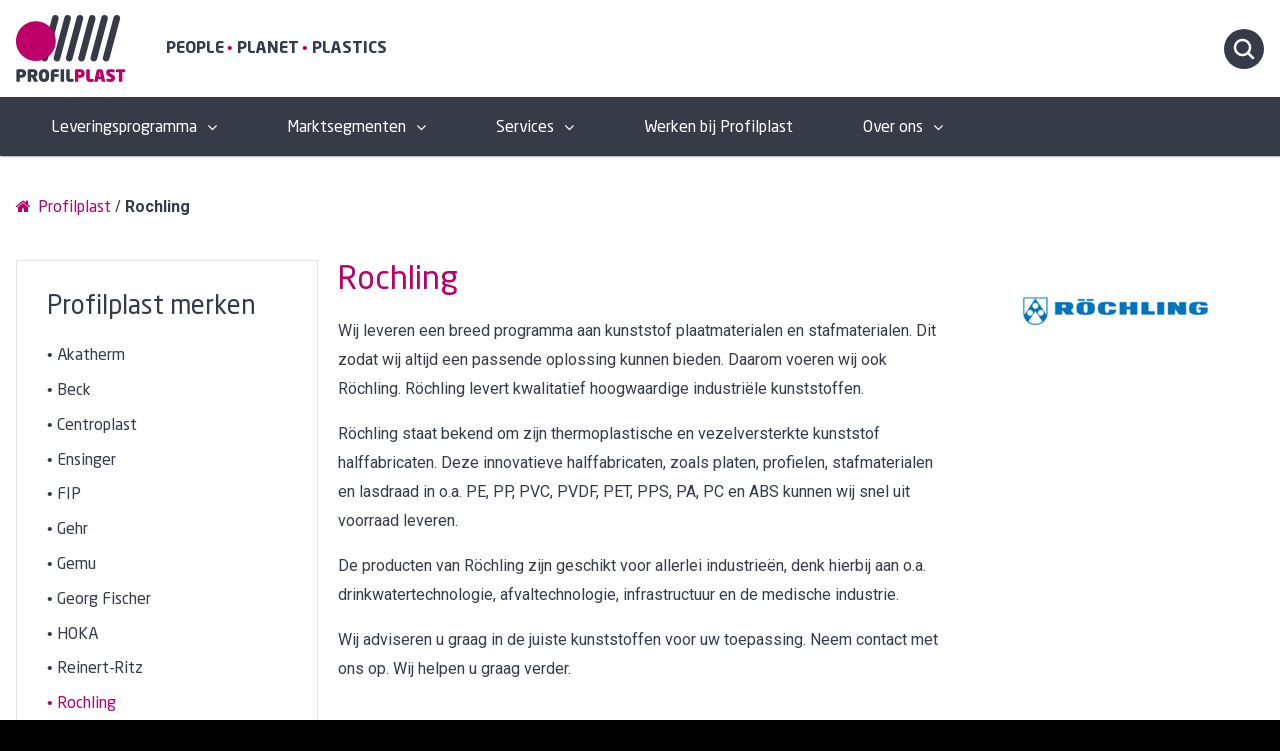

--- FILE ---
content_type: text/html; charset=UTF-8
request_url: https://www.profilplast.nl/rochling-2/
body_size: 12114
content:
<!doctype html><html lang="nl"><head><meta charset="UTF-8"><meta name="viewport" content="width=device-width, initial-scale=1, user-scalable=no"><meta name="apple-mobile-web-app-capable" content="yes"/><meta name="msapplication-tap-highlight" content="no"/><link media="all" href="https://www.profilplast.nl/wp-content/cache/autoptimize/1/css/autoptimize_949ab778be833ec44a316d9e34d76c39.css" rel="stylesheet" /><title>Rochling - Profilplast Netherlands</title><link rel="profile" href="http://gmpg.org/xfn/11"><link rel="pingback" href="https://www.profilplast.nl/xmlrpc.php"><meta name='robots' content='index, follow, max-image-preview:large, max-snippet:-1, max-video-preview:-1' /><link rel="canonical" href="https://www.profilplast.nl/rochling-2/" /><meta property="og:locale" content="nl_NL" /><meta property="og:type" content="article" /><meta property="og:title" content="Rochling - Profilplast Netherlands" /><meta property="og:url" content="https://www.profilplast.nl/rochling-2/" /><meta property="og:site_name" content="Profilplast Netherlands" /><meta property="article:modified_time" content="2021-03-16T11:59:03+00:00" /><meta name="twitter:card" content="summary_large_image" /><meta name="twitter:label1" content="Geschatte leestijd" /><meta name="twitter:data1" content="1 minuut" /> <script type="application/ld+json" class="yoast-schema-graph">{"@context":"https://schema.org","@graph":[{"@type":"WebPage","@id":"https://www.profilplast.nl/rochling-2/","url":"https://www.profilplast.nl/rochling-2/","name":"Rochling - Profilplast Netherlands","isPartOf":{"@id":"https://www.profilplast.nl/#website"},"datePublished":"2019-06-21T15:51:35+00:00","dateModified":"2021-03-16T11:59:03+00:00","breadcrumb":{"@id":"https://www.profilplast.nl/rochling-2/#breadcrumb"},"inLanguage":"nl","potentialAction":[{"@type":"ReadAction","target":["https://www.profilplast.nl/rochling-2/"]}]},{"@type":"BreadcrumbList","@id":"https://www.profilplast.nl/rochling-2/#breadcrumb","itemListElement":[{"@type":"ListItem","position":1,"name":"Profilplast","item":"https://www.profilplast.nl/"},{"@type":"ListItem","position":2,"name":"Rochling"}]},{"@type":"WebSite","@id":"https://www.profilplast.nl/#website","url":"https://www.profilplast.nl/","name":"Profilplast Netherlands","description":"People, planet, plastics","publisher":{"@id":"https://www.profilplast.nl/#organization"},"potentialAction":[{"@type":"SearchAction","target":{"@type":"EntryPoint","urlTemplate":"https://www.profilplast.nl/?s={search_term_string}"},"query-input":"required name=search_term_string"}],"inLanguage":"nl"},{"@type":"Organization","@id":"https://www.profilplast.nl/#organization","name":"Profilplast","url":"https://www.profilplast.nl/","logo":{"@type":"ImageObject","inLanguage":"nl","@id":"https://www.profilplast.nl/#/schema/logo/image/","url":"https://www.profilplast.nl/wp-content/uploads/2017/07/Logo_Profilplast.png","contentUrl":"https://www.profilplast.nl/wp-content/uploads/2017/07/Logo_Profilplast.png","width":110,"height":67,"caption":"Profilplast"},"image":{"@id":"https://www.profilplast.nl/#/schema/logo/image/"},"sameAs":["https://www.linkedin.com/company/2009146/"]}]}</script>  <script>dataLayer = [{"title":"Rochling","author":"Mark","wordcount":146,"logged_in":"false","page_id":2291,"post_date":"2019-06-21 17:51:35"}];</script>  <script>(function(w,d,s,l,i){w[l]=w[l]||[];w[l].push({'gtm.start':
new Date().getTime(),event:'gtm.js'});var f=d.getElementsByTagName(s)[0],
j=d.createElement(s),dl=l!='dataLayer'?'&l='+l:'';j.async=true;j.src=
'https://www.googletagmanager.com/gtm.js?id='+i+dl;f.parentNode.insertBefore(j,f);
})(window,document,'script','dataLayer','GTM-P5MK5MK');</script> <link rel='dns-prefetch' href='//fonts.googleapis.com' /><link rel="alternate" type="application/rss+xml" title="Profilplast Netherlands &raquo; feed" href="https://www.profilplast.nl/feed/" /><link rel="alternate" type="application/rss+xml" title="Profilplast Netherlands &raquo; reactiesfeed" href="https://www.profilplast.nl/comments/feed/" /><style id='global-styles-inline-css' type='text/css'>body{--wp--preset--color--black: #000000;--wp--preset--color--cyan-bluish-gray: #abb8c3;--wp--preset--color--white: #ffffff;--wp--preset--color--pale-pink: #f78da7;--wp--preset--color--vivid-red: #cf2e2e;--wp--preset--color--luminous-vivid-orange: #ff6900;--wp--preset--color--luminous-vivid-amber: #fcb900;--wp--preset--color--light-green-cyan: #7bdcb5;--wp--preset--color--vivid-green-cyan: #00d084;--wp--preset--color--pale-cyan-blue: #8ed1fc;--wp--preset--color--vivid-cyan-blue: #0693e3;--wp--preset--color--vivid-purple: #9b51e0;--wp--preset--gradient--vivid-cyan-blue-to-vivid-purple: linear-gradient(135deg,rgba(6,147,227,1) 0%,rgb(155,81,224) 100%);--wp--preset--gradient--light-green-cyan-to-vivid-green-cyan: linear-gradient(135deg,rgb(122,220,180) 0%,rgb(0,208,130) 100%);--wp--preset--gradient--luminous-vivid-amber-to-luminous-vivid-orange: linear-gradient(135deg,rgba(252,185,0,1) 0%,rgba(255,105,0,1) 100%);--wp--preset--gradient--luminous-vivid-orange-to-vivid-red: linear-gradient(135deg,rgba(255,105,0,1) 0%,rgb(207,46,46) 100%);--wp--preset--gradient--very-light-gray-to-cyan-bluish-gray: linear-gradient(135deg,rgb(238,238,238) 0%,rgb(169,184,195) 100%);--wp--preset--gradient--cool-to-warm-spectrum: linear-gradient(135deg,rgb(74,234,220) 0%,rgb(151,120,209) 20%,rgb(207,42,186) 40%,rgb(238,44,130) 60%,rgb(251,105,98) 80%,rgb(254,248,76) 100%);--wp--preset--gradient--blush-light-purple: linear-gradient(135deg,rgb(255,206,236) 0%,rgb(152,150,240) 100%);--wp--preset--gradient--blush-bordeaux: linear-gradient(135deg,rgb(254,205,165) 0%,rgb(254,45,45) 50%,rgb(107,0,62) 100%);--wp--preset--gradient--luminous-dusk: linear-gradient(135deg,rgb(255,203,112) 0%,rgb(199,81,192) 50%,rgb(65,88,208) 100%);--wp--preset--gradient--pale-ocean: linear-gradient(135deg,rgb(255,245,203) 0%,rgb(182,227,212) 50%,rgb(51,167,181) 100%);--wp--preset--gradient--electric-grass: linear-gradient(135deg,rgb(202,248,128) 0%,rgb(113,206,126) 100%);--wp--preset--gradient--midnight: linear-gradient(135deg,rgb(2,3,129) 0%,rgb(40,116,252) 100%);--wp--preset--duotone--dark-grayscale: url('#wp-duotone-dark-grayscale');--wp--preset--duotone--grayscale: url('#wp-duotone-grayscale');--wp--preset--duotone--purple-yellow: url('#wp-duotone-purple-yellow');--wp--preset--duotone--blue-red: url('#wp-duotone-blue-red');--wp--preset--duotone--midnight: url('#wp-duotone-midnight');--wp--preset--duotone--magenta-yellow: url('#wp-duotone-magenta-yellow');--wp--preset--duotone--purple-green: url('#wp-duotone-purple-green');--wp--preset--duotone--blue-orange: url('#wp-duotone-blue-orange');--wp--preset--font-size--small: 13px;--wp--preset--font-size--medium: 20px;--wp--preset--font-size--large: 36px;--wp--preset--font-size--x-large: 42px;--wp--preset--spacing--20: 0.44rem;--wp--preset--spacing--30: 0.67rem;--wp--preset--spacing--40: 1rem;--wp--preset--spacing--50: 1.5rem;--wp--preset--spacing--60: 2.25rem;--wp--preset--spacing--70: 3.38rem;--wp--preset--spacing--80: 5.06rem;}:where(.is-layout-flex){gap: 0.5em;}body .is-layout-flow > .alignleft{float: left;margin-inline-start: 0;margin-inline-end: 2em;}body .is-layout-flow > .alignright{float: right;margin-inline-start: 2em;margin-inline-end: 0;}body .is-layout-flow > .aligncenter{margin-left: auto !important;margin-right: auto !important;}body .is-layout-constrained > .alignleft{float: left;margin-inline-start: 0;margin-inline-end: 2em;}body .is-layout-constrained > .alignright{float: right;margin-inline-start: 2em;margin-inline-end: 0;}body .is-layout-constrained > .aligncenter{margin-left: auto !important;margin-right: auto !important;}body .is-layout-constrained > :where(:not(.alignleft):not(.alignright):not(.alignfull)){max-width: var(--wp--style--global--content-size);margin-left: auto !important;margin-right: auto !important;}body .is-layout-constrained > .alignwide{max-width: var(--wp--style--global--wide-size);}body .is-layout-flex{display: flex;}body .is-layout-flex{flex-wrap: wrap;align-items: center;}body .is-layout-flex > *{margin: 0;}:where(.wp-block-columns.is-layout-flex){gap: 2em;}.has-black-color{color: var(--wp--preset--color--black) !important;}.has-cyan-bluish-gray-color{color: var(--wp--preset--color--cyan-bluish-gray) !important;}.has-white-color{color: var(--wp--preset--color--white) !important;}.has-pale-pink-color{color: var(--wp--preset--color--pale-pink) !important;}.has-vivid-red-color{color: var(--wp--preset--color--vivid-red) !important;}.has-luminous-vivid-orange-color{color: var(--wp--preset--color--luminous-vivid-orange) !important;}.has-luminous-vivid-amber-color{color: var(--wp--preset--color--luminous-vivid-amber) !important;}.has-light-green-cyan-color{color: var(--wp--preset--color--light-green-cyan) !important;}.has-vivid-green-cyan-color{color: var(--wp--preset--color--vivid-green-cyan) !important;}.has-pale-cyan-blue-color{color: var(--wp--preset--color--pale-cyan-blue) !important;}.has-vivid-cyan-blue-color{color: var(--wp--preset--color--vivid-cyan-blue) !important;}.has-vivid-purple-color{color: var(--wp--preset--color--vivid-purple) !important;}.has-black-background-color{background-color: var(--wp--preset--color--black) !important;}.has-cyan-bluish-gray-background-color{background-color: var(--wp--preset--color--cyan-bluish-gray) !important;}.has-white-background-color{background-color: var(--wp--preset--color--white) !important;}.has-pale-pink-background-color{background-color: var(--wp--preset--color--pale-pink) !important;}.has-vivid-red-background-color{background-color: var(--wp--preset--color--vivid-red) !important;}.has-luminous-vivid-orange-background-color{background-color: var(--wp--preset--color--luminous-vivid-orange) !important;}.has-luminous-vivid-amber-background-color{background-color: var(--wp--preset--color--luminous-vivid-amber) !important;}.has-light-green-cyan-background-color{background-color: var(--wp--preset--color--light-green-cyan) !important;}.has-vivid-green-cyan-background-color{background-color: var(--wp--preset--color--vivid-green-cyan) !important;}.has-pale-cyan-blue-background-color{background-color: var(--wp--preset--color--pale-cyan-blue) !important;}.has-vivid-cyan-blue-background-color{background-color: var(--wp--preset--color--vivid-cyan-blue) !important;}.has-vivid-purple-background-color{background-color: var(--wp--preset--color--vivid-purple) !important;}.has-black-border-color{border-color: var(--wp--preset--color--black) !important;}.has-cyan-bluish-gray-border-color{border-color: var(--wp--preset--color--cyan-bluish-gray) !important;}.has-white-border-color{border-color: var(--wp--preset--color--white) !important;}.has-pale-pink-border-color{border-color: var(--wp--preset--color--pale-pink) !important;}.has-vivid-red-border-color{border-color: var(--wp--preset--color--vivid-red) !important;}.has-luminous-vivid-orange-border-color{border-color: var(--wp--preset--color--luminous-vivid-orange) !important;}.has-luminous-vivid-amber-border-color{border-color: var(--wp--preset--color--luminous-vivid-amber) !important;}.has-light-green-cyan-border-color{border-color: var(--wp--preset--color--light-green-cyan) !important;}.has-vivid-green-cyan-border-color{border-color: var(--wp--preset--color--vivid-green-cyan) !important;}.has-pale-cyan-blue-border-color{border-color: var(--wp--preset--color--pale-cyan-blue) !important;}.has-vivid-cyan-blue-border-color{border-color: var(--wp--preset--color--vivid-cyan-blue) !important;}.has-vivid-purple-border-color{border-color: var(--wp--preset--color--vivid-purple) !important;}.has-vivid-cyan-blue-to-vivid-purple-gradient-background{background: var(--wp--preset--gradient--vivid-cyan-blue-to-vivid-purple) !important;}.has-light-green-cyan-to-vivid-green-cyan-gradient-background{background: var(--wp--preset--gradient--light-green-cyan-to-vivid-green-cyan) !important;}.has-luminous-vivid-amber-to-luminous-vivid-orange-gradient-background{background: var(--wp--preset--gradient--luminous-vivid-amber-to-luminous-vivid-orange) !important;}.has-luminous-vivid-orange-to-vivid-red-gradient-background{background: var(--wp--preset--gradient--luminous-vivid-orange-to-vivid-red) !important;}.has-very-light-gray-to-cyan-bluish-gray-gradient-background{background: var(--wp--preset--gradient--very-light-gray-to-cyan-bluish-gray) !important;}.has-cool-to-warm-spectrum-gradient-background{background: var(--wp--preset--gradient--cool-to-warm-spectrum) !important;}.has-blush-light-purple-gradient-background{background: var(--wp--preset--gradient--blush-light-purple) !important;}.has-blush-bordeaux-gradient-background{background: var(--wp--preset--gradient--blush-bordeaux) !important;}.has-luminous-dusk-gradient-background{background: var(--wp--preset--gradient--luminous-dusk) !important;}.has-pale-ocean-gradient-background{background: var(--wp--preset--gradient--pale-ocean) !important;}.has-electric-grass-gradient-background{background: var(--wp--preset--gradient--electric-grass) !important;}.has-midnight-gradient-background{background: var(--wp--preset--gradient--midnight) !important;}.has-small-font-size{font-size: var(--wp--preset--font-size--small) !important;}.has-medium-font-size{font-size: var(--wp--preset--font-size--medium) !important;}.has-large-font-size{font-size: var(--wp--preset--font-size--large) !important;}.has-x-large-font-size{font-size: var(--wp--preset--font-size--x-large) !important;}
.wp-block-navigation a:where(:not(.wp-element-button)){color: inherit;}
:where(.wp-block-columns.is-layout-flex){gap: 2em;}
.wp-block-pullquote{font-size: 1.5em;line-height: 1.6;}</style><link rel='stylesheet' id='google-webfonts-css' href='https://fonts.googleapis.com/css?family=Roboto:400,700' type='text/css' media='all' /><style id='moove_gdpr_frontend-inline-css' type='text/css'>#moove_gdpr_cookie_modal .moove-gdpr-modal-content .moove-gdpr-tab-main h3.tab-title, 
				#moove_gdpr_cookie_modal .moove-gdpr-modal-content .moove-gdpr-tab-main span.tab-title,
				#moove_gdpr_cookie_modal .moove-gdpr-modal-content .moove-gdpr-modal-left-content #moove-gdpr-menu li a, 
				#moove_gdpr_cookie_modal .moove-gdpr-modal-content .moove-gdpr-modal-left-content #moove-gdpr-menu li button,
				#moove_gdpr_cookie_modal .moove-gdpr-modal-content .moove-gdpr-modal-left-content .moove-gdpr-branding-cnt a,
				#moove_gdpr_cookie_modal .moove-gdpr-modal-content .moove-gdpr-modal-footer-content .moove-gdpr-button-holder a.mgbutton, 
				#moove_gdpr_cookie_modal .moove-gdpr-modal-content .moove-gdpr-modal-footer-content .moove-gdpr-button-holder button.mgbutton,
				#moove_gdpr_cookie_modal .cookie-switch .cookie-slider:after, 
				#moove_gdpr_cookie_modal .cookie-switch .slider:after, 
				#moove_gdpr_cookie_modal .switch .cookie-slider:after, 
				#moove_gdpr_cookie_modal .switch .slider:after,
				#moove_gdpr_cookie_info_bar .moove-gdpr-info-bar-container .moove-gdpr-info-bar-content p, 
				#moove_gdpr_cookie_info_bar .moove-gdpr-info-bar-container .moove-gdpr-info-bar-content p a,
				#moove_gdpr_cookie_info_bar .moove-gdpr-info-bar-container .moove-gdpr-info-bar-content a.mgbutton, 
				#moove_gdpr_cookie_info_bar .moove-gdpr-info-bar-container .moove-gdpr-info-bar-content button.mgbutton,
				#moove_gdpr_cookie_modal .moove-gdpr-modal-content .moove-gdpr-tab-main .moove-gdpr-tab-main-content h1, 
				#moove_gdpr_cookie_modal .moove-gdpr-modal-content .moove-gdpr-tab-main .moove-gdpr-tab-main-content h2, 
				#moove_gdpr_cookie_modal .moove-gdpr-modal-content .moove-gdpr-tab-main .moove-gdpr-tab-main-content h3, 
				#moove_gdpr_cookie_modal .moove-gdpr-modal-content .moove-gdpr-tab-main .moove-gdpr-tab-main-content h4, 
				#moove_gdpr_cookie_modal .moove-gdpr-modal-content .moove-gdpr-tab-main .moove-gdpr-tab-main-content h5, 
				#moove_gdpr_cookie_modal .moove-gdpr-modal-content .moove-gdpr-tab-main .moove-gdpr-tab-main-content h6,
				#moove_gdpr_cookie_modal .moove-gdpr-modal-content.moove_gdpr_modal_theme_v2 .moove-gdpr-modal-title .tab-title,
				#moove_gdpr_cookie_modal .moove-gdpr-modal-content.moove_gdpr_modal_theme_v2 .moove-gdpr-tab-main h3.tab-title, 
				#moove_gdpr_cookie_modal .moove-gdpr-modal-content.moove_gdpr_modal_theme_v2 .moove-gdpr-tab-main span.tab-title,
				#moove_gdpr_cookie_modal .moove-gdpr-modal-content.moove_gdpr_modal_theme_v2 .moove-gdpr-branding-cnt a {
				 	font-weight: inherit				}
			#moove_gdpr_cookie_modal,#moove_gdpr_cookie_info_bar,.gdpr_cookie_settings_shortcode_content{font-family:inherit}#moove_gdpr_save_popup_settings_button{background-color:#373737;color:#fff}#moove_gdpr_save_popup_settings_button:hover{background-color:#000}#moove_gdpr_cookie_info_bar .moove-gdpr-info-bar-container .moove-gdpr-info-bar-content a.mgbutton,#moove_gdpr_cookie_info_bar .moove-gdpr-info-bar-container .moove-gdpr-info-bar-content button.mgbutton{background-color:#bd0068}#moove_gdpr_cookie_modal .moove-gdpr-modal-content .moove-gdpr-modal-footer-content .moove-gdpr-button-holder a.mgbutton,#moove_gdpr_cookie_modal .moove-gdpr-modal-content .moove-gdpr-modal-footer-content .moove-gdpr-button-holder button.mgbutton,.gdpr_cookie_settings_shortcode_content .gdpr-shr-button.button-green{background-color:#bd0068;border-color:#bd0068}#moove_gdpr_cookie_modal .moove-gdpr-modal-content .moove-gdpr-modal-footer-content .moove-gdpr-button-holder a.mgbutton:hover,#moove_gdpr_cookie_modal .moove-gdpr-modal-content .moove-gdpr-modal-footer-content .moove-gdpr-button-holder button.mgbutton:hover,.gdpr_cookie_settings_shortcode_content .gdpr-shr-button.button-green:hover{background-color:#fff;color:#bd0068}#moove_gdpr_cookie_modal .moove-gdpr-modal-content .moove-gdpr-modal-close i,#moove_gdpr_cookie_modal .moove-gdpr-modal-content .moove-gdpr-modal-close span.gdpr-icon{background-color:#bd0068;border:1px solid #bd0068}#moove_gdpr_cookie_info_bar span.change-settings-button.focus-g,#moove_gdpr_cookie_info_bar span.change-settings-button:focus{-webkit-box-shadow:0 0 1px 3px #bd0068;-moz-box-shadow:0 0 1px 3px #bd0068;box-shadow:0 0 1px 3px #bd0068}#moove_gdpr_cookie_modal .moove-gdpr-modal-content .moove-gdpr-modal-close i:hover,#moove_gdpr_cookie_modal .moove-gdpr-modal-content .moove-gdpr-modal-close span.gdpr-icon:hover,#moove_gdpr_cookie_info_bar span[data-href]>u.change-settings-button{color:#bd0068}#moove_gdpr_cookie_modal .moove-gdpr-modal-content .moove-gdpr-modal-left-content #moove-gdpr-menu li.menu-item-selected a span.gdpr-icon,#moove_gdpr_cookie_modal .moove-gdpr-modal-content .moove-gdpr-modal-left-content #moove-gdpr-menu li.menu-item-selected button span.gdpr-icon{color:inherit}#moove_gdpr_cookie_modal .moove-gdpr-modal-content .moove-gdpr-modal-left-content #moove-gdpr-menu li a span.gdpr-icon,#moove_gdpr_cookie_modal .moove-gdpr-modal-content .moove-gdpr-modal-left-content #moove-gdpr-menu li button span.gdpr-icon{color:inherit}#moove_gdpr_cookie_modal .gdpr-acc-link{line-height:0;font-size:0;color:transparent;position:absolute}#moove_gdpr_cookie_modal .moove-gdpr-modal-content .moove-gdpr-modal-close:hover i,#moove_gdpr_cookie_modal .moove-gdpr-modal-content .moove-gdpr-modal-left-content #moove-gdpr-menu li a,#moove_gdpr_cookie_modal .moove-gdpr-modal-content .moove-gdpr-modal-left-content #moove-gdpr-menu li button,#moove_gdpr_cookie_modal .moove-gdpr-modal-content .moove-gdpr-modal-left-content #moove-gdpr-menu li button i,#moove_gdpr_cookie_modal .moove-gdpr-modal-content .moove-gdpr-modal-left-content #moove-gdpr-menu li a i,#moove_gdpr_cookie_modal .moove-gdpr-modal-content .moove-gdpr-tab-main .moove-gdpr-tab-main-content a:hover,#moove_gdpr_cookie_info_bar.moove-gdpr-dark-scheme .moove-gdpr-info-bar-container .moove-gdpr-info-bar-content a.mgbutton:hover,#moove_gdpr_cookie_info_bar.moove-gdpr-dark-scheme .moove-gdpr-info-bar-container .moove-gdpr-info-bar-content button.mgbutton:hover,#moove_gdpr_cookie_info_bar.moove-gdpr-dark-scheme .moove-gdpr-info-bar-container .moove-gdpr-info-bar-content a:hover,#moove_gdpr_cookie_info_bar.moove-gdpr-dark-scheme .moove-gdpr-info-bar-container .moove-gdpr-info-bar-content button:hover,#moove_gdpr_cookie_info_bar.moove-gdpr-dark-scheme .moove-gdpr-info-bar-container .moove-gdpr-info-bar-content span.change-settings-button:hover,#moove_gdpr_cookie_info_bar.moove-gdpr-dark-scheme .moove-gdpr-info-bar-container .moove-gdpr-info-bar-content u.change-settings-button:hover,#moove_gdpr_cookie_info_bar span[data-href]>u.change-settings-button,#moove_gdpr_cookie_info_bar.moove-gdpr-dark-scheme .moove-gdpr-info-bar-container .moove-gdpr-info-bar-content a.mgbutton.focus-g,#moove_gdpr_cookie_info_bar.moove-gdpr-dark-scheme .moove-gdpr-info-bar-container .moove-gdpr-info-bar-content button.mgbutton.focus-g,#moove_gdpr_cookie_info_bar.moove-gdpr-dark-scheme .moove-gdpr-info-bar-container .moove-gdpr-info-bar-content a.focus-g,#moove_gdpr_cookie_info_bar.moove-gdpr-dark-scheme .moove-gdpr-info-bar-container .moove-gdpr-info-bar-content button.focus-g,#moove_gdpr_cookie_info_bar.moove-gdpr-dark-scheme .moove-gdpr-info-bar-container .moove-gdpr-info-bar-content a.mgbutton:focus,#moove_gdpr_cookie_info_bar.moove-gdpr-dark-scheme .moove-gdpr-info-bar-container .moove-gdpr-info-bar-content button.mgbutton:focus,#moove_gdpr_cookie_info_bar.moove-gdpr-dark-scheme .moove-gdpr-info-bar-container .moove-gdpr-info-bar-content a:focus,#moove_gdpr_cookie_info_bar.moove-gdpr-dark-scheme .moove-gdpr-info-bar-container .moove-gdpr-info-bar-content button:focus,#moove_gdpr_cookie_info_bar.moove-gdpr-dark-scheme .moove-gdpr-info-bar-container .moove-gdpr-info-bar-content span.change-settings-button.focus-g,span.change-settings-button:focus,#moove_gdpr_cookie_info_bar.moove-gdpr-dark-scheme .moove-gdpr-info-bar-container .moove-gdpr-info-bar-content u.change-settings-button.focus-g,#moove_gdpr_cookie_info_bar.moove-gdpr-dark-scheme .moove-gdpr-info-bar-container .moove-gdpr-info-bar-content u.change-settings-button:focus{color:#bd0068}#moove_gdpr_cookie_modal.gdpr_lightbox-hide{display:none}#moove_gdpr_cookie_info_bar .moove-gdpr-info-bar-container .moove-gdpr-info-bar-content a.mgbutton,#moove_gdpr_cookie_info_bar .moove-gdpr-info-bar-container .moove-gdpr-info-bar-content button.mgbutton,#moove_gdpr_cookie_modal .moove-gdpr-modal-content .moove-gdpr-modal-footer-content .moove-gdpr-button-holder a.mgbutton,#moove_gdpr_cookie_modal .moove-gdpr-modal-content .moove-gdpr-modal-footer-content .moove-gdpr-button-holder button.mgbutton,.gdpr-shr-button,#moove_gdpr_cookie_info_bar .moove-gdpr-infobar-close-btn{border-radius:0}</style><link rel="https://api.w.org/" href="https://www.profilplast.nl/wp-json/" /><link rel="alternate" type="application/json" href="https://www.profilplast.nl/wp-json/wp/v2/pages/2291" /><link rel="EditURI" type="application/rsd+xml" title="RSD" href="https://www.profilplast.nl/xmlrpc.php?rsd" /><link rel="wlwmanifest" type="application/wlwmanifest+xml" href="https://www.profilplast.nl/wp-includes/wlwmanifest.xml" /><link rel='shortlink' href='https://www.profilplast.nl/?p=2291' /><link rel="alternate" type="application/json+oembed" href="https://www.profilplast.nl/wp-json/oembed/1.0/embed?url=https%3A%2F%2Fwww.profilplast.nl%2Frochling-2%2F" /><link rel="alternate" type="text/xml+oembed" href="https://www.profilplast.nl/wp-json/oembed/1.0/embed?url=https%3A%2F%2Fwww.profilplast.nl%2Frochling-2%2F&#038;format=xml" /><link rel="alternate" hreflang="x-default" href="https://www.profilplast.nl/rochling-2/" title="Nederlands" /> <script>window.happy = {
                models:  {},
                classes: {},
                paths:   {
                    ajaxurl: 'https://www.profilplast.nl/wp-admin/admin-ajax.php',
                    images:  'https://www.profilplast.nl/wp-content/themes/profilplast/images/',
                    js:      'https://www.profilplast.nl/wp-content/themes/profilplast/js/'
                }
            };</script> <link rel="icon" href="https://www.profilplast.nl/wp-content/uploads/2017/07/cropped-Favicon_Profilplast-50x50.png" sizes="32x32" /><link rel="icon" href="https://www.profilplast.nl/wp-content/uploads/2017/07/cropped-Favicon_Profilplast-250x250.png" sizes="192x192" /><link rel="apple-touch-icon" href="https://www.profilplast.nl/wp-content/uploads/2017/07/cropped-Favicon_Profilplast-250x250.png" /><meta name="msapplication-TileImage" content="https://www.profilplast.nl/wp-content/uploads/2017/07/cropped-Favicon_Profilplast-300x300.png" /> <noscript><style>.wpb_animate_when_almost_visible { opacity: 1; }</style></noscript></head><body class="page-template-default page page-id-2291 wpb-js-composer js-comp-ver-6.10.0 vc_responsive"> <noscript><iframe src="https://www.googletagmanager.com/ns.html?id=GTM-P5MK5MK" height="0" width="0" style="display:none;visibility:hidden"></iframe></noscript><div id="page_container"><header class="site-header"><div class="site-header-top inner"><div class="site-header-top-left"> <a href="https://www.profilplast.nl/" class="site-header-top-left__logo"> <img src="https://www.profilplast.nl/wp-content/uploads/2017/07/Logo_Profilplast.png" alt="Profilplast Logo"> </a> <span class="site-header-top-left__slogan"><p>PEOPLE <span style="color: #bd0068;">•</span> PLANET <span style="color: #bd0068;">•</span> PLASTICS</p> </span></div><div class="site-header-top-right"><div class="site-header-top-right__search"> <a class="search-trigger" href="#"> <svg class="search-trigger__icon-search" width="22" height="22"> <use xlink:href="#svg-icon-search"></use> </svg> <svg class="search-trigger__icon-close" width="22" height="22"> <use xlink:href="#svg-icon-search-close"></use> </svg> </a></div></div><div class="search-overlay"> <input type="search" class="search-overlay__input"
 placeholder="Waar ben je naar op zoek?"></div></div><div class="site-header-bottom"><nav class="site-header-bottom__main-navigation inner"><nav role="navigation"              class="header-menu"             ><ul><li id="menu-item-284" class="menu-item menu-item-type-custom menu-item-object-custom menu-item-has-children menu-item-284"><a href="https://www.profilplast.nl/leveringsprogramma/">Leveringsprogramma</a><ul><li id="menu-item-996" class="menu-item menu-item-type-post_type menu-item-object-page menu-item-996"><a href="https://www.profilplast.nl/kunststof-leidingsystemen/">Leidingsystemen</a></li><li id="menu-item-2064" class="menu-item menu-item-type-post_type menu-item-object-page menu-item-2064"><a href="https://www.profilplast.nl/kunststof-plaatmateriaal/">Plaatmateriaal</a></li><li id="menu-item-3633" class="menu-item menu-item-type-post_type menu-item-object-page menu-item-3633"><a href="https://www.profilplast.nl/kunststof-stafmateriaal-volstaf-holstaf/">Stafmateriaal</a></li><li id="menu-item-2058" class="menu-item menu-item-type-post_type menu-item-object-page menu-item-2058"><a href="https://www.profilplast.nl/verbindingsmaterialen/">Verbindingsmaterialen</a></li><li id="menu-item-3858" class="menu-item menu-item-type-post_type menu-item-object-page menu-item-3858"><a href="https://www.profilplast.nl/toebehoren/">Toebehoren</a></li></ul></li><li id="menu-item-285" class="menu-item menu-item-type-custom menu-item-object-custom menu-item-has-children menu-item-285"><a href="https://www.profilplast.nl/marktsegmenten/">Marktsegmenten</a><ul><li id="menu-item-4193" class="menu-item menu-item-type-custom menu-item-object-custom menu-item-4193"><a href="https://www.profilplast.nl/marktsegmenten/chemischeindustrie/">Chemische industrie</a></li><li id="menu-item-4194" class="menu-item menu-item-type-custom menu-item-object-custom menu-item-4194"><a href="https://www.profilplast.nl/marktsegmenten/farmaceutische_industrie/">Farmaceutische industrie</a></li><li id="menu-item-4192" class="menu-item menu-item-type-custom menu-item-object-custom menu-item-4192"><a href="https://www.profilplast.nl/marktsegmenten/foodindustrie/">Food &amp; beverage Industrie</a></li><li id="menu-item-4198" class="menu-item menu-item-type-custom menu-item-object-custom menu-item-4198"><a href="https://www.profilplast.nl/marktsegmenten/food/">Gebouw &amp; installatie industrie</a></li><li id="menu-item-4197" class="menu-item menu-item-type-custom menu-item-object-custom menu-item-4197"><a href="https://www.profilplast.nl/marktsegmenten/hernieuwbareconventionele-energie/">Hernieuwbare &amp; conventionele energie</a></li><li id="menu-item-4199" class="menu-item menu-item-type-custom menu-item-object-custom menu-item-4199"><a href="https://www.profilplast.nl/marktsegmenten/infra/">Infra</a></li><li id="menu-item-4200" class="menu-item menu-item-type-custom menu-item-object-custom menu-item-4200"><a href="https://www.profilplast.nl/marktsegmenten/oppervlaktebehandeling_industrie/">Oppervlaktebehandeling industrie</a></li><li id="menu-item-4196" class="menu-item menu-item-type-custom menu-item-object-custom menu-item-4196"><a href="https://www.profilplast.nl/marktsegmenten/scheepsbouw-offshore/">Scheepsbouw &amp; Offshore</a></li><li id="menu-item-4195" class="menu-item menu-item-type-custom menu-item-object-custom menu-item-4195"><a href="https://www.profilplast.nl/marktsegmenten/semiconductor-industrie/">Semiconductor industrie</a></li><li id="menu-item-4191" class="menu-item menu-item-type-custom menu-item-object-custom menu-item-4191"><a href="https://www.profilplast.nl/marktsegmenten/waterindustrie/">Waterindustrie</a></li></ul></li><li id="menu-item-3557" class="menu-item menu-item-type-post_type menu-item-object-page menu-item-has-children menu-item-3557"><a href="https://www.profilplast.nl/onze-service/">Services</a><ul><li id="menu-item-4040" class="menu-item menu-item-type-post_type menu-item-object-page menu-item-4040"><a href="https://www.profilplast.nl/customer-service-center/">Customer support</a></li><li id="menu-item-5042" class="menu-item menu-item-type-custom menu-item-object-custom menu-item-5042"><a href="https://www.profilplast.nl/technical-service-center-tsc/">Technical service</a></li><li id="menu-item-6523" class="menu-item menu-item-type-post_type menu-item-object-page menu-item-6523"><a href="https://www.profilplast.nl/aanbod_seminars_profilplast/">Academy</a></li><li id="menu-item-4556" class="menu-item menu-item-type-custom menu-item-object-custom menu-item-4556"><a href="https://www.profilplast.nl/kunststofkennis/">Kunststofkennis</a></li></ul></li><li id="menu-item-4564" class="menu-item menu-item-type-post_type menu-item-object-page menu-item-4564"><a href="https://www.profilplast.nl/werkenbijprofilplast/">Werken bij Profilplast</a></li><li id="menu-item-534" class="menu-item menu-item-type-post_type menu-item-object-page menu-item-has-children menu-item-534"><a href="https://www.profilplast.nl/over-ons/missie/">Over ons</a><ul><li id="menu-item-315" class="menu-item menu-item-type-post_type menu-item-object-page menu-item-315"><a href="https://www.profilplast.nl/over-ons/missie/">Missie</a></li><li id="menu-item-316" class="menu-item menu-item-type-post_type menu-item-object-page menu-item-316"><a href="https://www.profilplast.nl/over-ons/profilplast-partners/">Profilplast merken</a></li><li id="menu-item-313" class="menu-item menu-item-type-post_type menu-item-object-page menu-item-313"><a href="https://www.profilplast.nl/over-ons/people-planet-profit/">MVO</a></li><li id="menu-item-793" class="menu-item menu-item-type-post_type menu-item-object-page menu-item-793"><a href="https://www.profilplast.nl/over-ons/magenta-for-life-foundation/">Magenta for life foundation</a></li><li id="menu-item-32" class="menu-item menu-item-type-post_type menu-item-object-page menu-item-32"><a href="https://www.profilplast.nl/contact/">Contact</a></li></ul></li></ul></nav></nav> <span class="menu-hamburger"> <span></span> </span> <a class="search-trigger" href="#"> <svg class="search-trigger__icon-search" width="22" height="22"> <use xlink:href="#svg-icon-search"></use> </svg> <svg class="search-trigger__icon-close" width="22" height="22"> <use xlink:href="#svg-icon-search-close"></use> </svg> </a></div></header><div class="search-results-background"></div><div class="search-results-overlay"><div class="search-results-container inner"></div></div><div class="mobile-menu"><div class="mobile-app-menu"><nav role="navigation"              class="header-menu"             ><ul><li class="menu-item menu-item-type-custom menu-item-object-custom menu-item-has-children menu-item-284"><a href="https://www.profilplast.nl/leveringsprogramma/">Leveringsprogramma</a><ul><li class="menu-item menu-item-type-post_type menu-item-object-page menu-item-996"><a href="https://www.profilplast.nl/kunststof-leidingsystemen/">Leidingsystemen</a></li><li class="menu-item menu-item-type-post_type menu-item-object-page menu-item-2064"><a href="https://www.profilplast.nl/kunststof-plaatmateriaal/">Plaatmateriaal</a></li><li class="menu-item menu-item-type-post_type menu-item-object-page menu-item-3633"><a href="https://www.profilplast.nl/kunststof-stafmateriaal-volstaf-holstaf/">Stafmateriaal</a></li><li class="menu-item menu-item-type-post_type menu-item-object-page menu-item-2058"><a href="https://www.profilplast.nl/verbindingsmaterialen/">Verbindingsmaterialen</a></li><li class="menu-item menu-item-type-post_type menu-item-object-page menu-item-3858"><a href="https://www.profilplast.nl/toebehoren/">Toebehoren</a></li></ul></li><li class="menu-item menu-item-type-custom menu-item-object-custom menu-item-has-children menu-item-285"><a href="https://www.profilplast.nl/marktsegmenten/">Marktsegmenten</a><ul><li class="menu-item menu-item-type-custom menu-item-object-custom menu-item-4193"><a href="https://www.profilplast.nl/marktsegmenten/chemischeindustrie/">Chemische industrie</a></li><li class="menu-item menu-item-type-custom menu-item-object-custom menu-item-4194"><a href="https://www.profilplast.nl/marktsegmenten/farmaceutische_industrie/">Farmaceutische industrie</a></li><li class="menu-item menu-item-type-custom menu-item-object-custom menu-item-4192"><a href="https://www.profilplast.nl/marktsegmenten/foodindustrie/">Food &amp; beverage Industrie</a></li><li class="menu-item menu-item-type-custom menu-item-object-custom menu-item-4198"><a href="https://www.profilplast.nl/marktsegmenten/food/">Gebouw &amp; installatie industrie</a></li><li class="menu-item menu-item-type-custom menu-item-object-custom menu-item-4197"><a href="https://www.profilplast.nl/marktsegmenten/hernieuwbareconventionele-energie/">Hernieuwbare &amp; conventionele energie</a></li><li class="menu-item menu-item-type-custom menu-item-object-custom menu-item-4199"><a href="https://www.profilplast.nl/marktsegmenten/infra/">Infra</a></li><li class="menu-item menu-item-type-custom menu-item-object-custom menu-item-4200"><a href="https://www.profilplast.nl/marktsegmenten/oppervlaktebehandeling_industrie/">Oppervlaktebehandeling industrie</a></li><li class="menu-item menu-item-type-custom menu-item-object-custom menu-item-4196"><a href="https://www.profilplast.nl/marktsegmenten/scheepsbouw-offshore/">Scheepsbouw &amp; Offshore</a></li><li class="menu-item menu-item-type-custom menu-item-object-custom menu-item-4195"><a href="https://www.profilplast.nl/marktsegmenten/semiconductor-industrie/">Semiconductor industrie</a></li><li class="menu-item menu-item-type-custom menu-item-object-custom menu-item-4191"><a href="https://www.profilplast.nl/marktsegmenten/waterindustrie/">Waterindustrie</a></li></ul></li><li class="menu-item menu-item-type-post_type menu-item-object-page menu-item-has-children menu-item-3557"><a href="https://www.profilplast.nl/onze-service/">Services</a><ul><li class="menu-item menu-item-type-post_type menu-item-object-page menu-item-4040"><a href="https://www.profilplast.nl/customer-service-center/">Customer support</a></li><li class="menu-item menu-item-type-custom menu-item-object-custom menu-item-5042"><a href="https://www.profilplast.nl/technical-service-center-tsc/">Technical service</a></li><li class="menu-item menu-item-type-post_type menu-item-object-page menu-item-6523"><a href="https://www.profilplast.nl/aanbod_seminars_profilplast/">Academy</a></li><li class="menu-item menu-item-type-custom menu-item-object-custom menu-item-4556"><a href="https://www.profilplast.nl/kunststofkennis/">Kunststofkennis</a></li></ul></li><li class="menu-item menu-item-type-post_type menu-item-object-page menu-item-4564"><a href="https://www.profilplast.nl/werkenbijprofilplast/">Werken bij Profilplast</a></li><li class="menu-item menu-item-type-post_type menu-item-object-page menu-item-has-children menu-item-534"><a href="https://www.profilplast.nl/over-ons/missie/">Over ons</a><ul><li class="menu-item menu-item-type-post_type menu-item-object-page menu-item-315"><a href="https://www.profilplast.nl/over-ons/missie/">Missie</a></li><li class="menu-item menu-item-type-post_type menu-item-object-page menu-item-316"><a href="https://www.profilplast.nl/over-ons/profilplast-partners/">Profilplast merken</a></li><li class="menu-item menu-item-type-post_type menu-item-object-page menu-item-313"><a href="https://www.profilplast.nl/over-ons/people-planet-profit/">MVO</a></li><li class="menu-item menu-item-type-post_type menu-item-object-page menu-item-793"><a href="https://www.profilplast.nl/over-ons/magenta-for-life-foundation/">Magenta for life foundation</a></li><li class="menu-item menu-item-type-post_type menu-item-object-page menu-item-32"><a href="https://www.profilplast.nl/contact/">Contact</a></li></ul></li></ul></nav></div></div><div class="inner page-content"><nav class="breadcrumbs"><span><span><a href="https://www.profilplast.nl/"><i class="fa fa-home"></i> Profilplast</a></span> / <span class="breadcrumb_last" aria-current="page"><strong>Rochling</strong></span></span></nav><div class="grid-cols-1-3"><div class="sidebar"><div class="side-menu page-menu"><h2>Profilplast merken</h2><ul><li> <a                                 href="https://www.profilplast.nl/akatherm/" > • Akatherm </a></li><li> <a                                 href="https://www.profilplast.nl/beck/" > • Beck </a></li><li> <a                                 href="https://www.profilplast.nl/centroplast-2/" > • Centroplast </a></li><li> <a                                 href="https://www.profilplast.nl/ensinger/" > • Ensinger </a></li><li> <a                                 href="https://www.profilplast.nl/fip/" > • FIP </a></li><li> <a                                 href="https://www.profilplast.nl/gehr/" > • Gehr </a></li><li> <a                                 href="https://www.profilplast.nl/gemu/" > • Gemu </a></li><li> <a                                 href="https://www.profilplast.nl/georg-fischer-gf/" > • Georg Fischer </a></li><li> <a                                 href="https://www.profilplast.nl/hoka-2/" > • HOKA </a></li><li> <a                                 href="https://www.profilplast.nl/reinert-ritz-2/" > • Reinert-Ritz </a></li><li> <a                                 href="https://www.profilplast.nl/rochling-2/" class="current"> • Rochling </a></li><li> <a                                 href="https://www.profilplast.nl/simona-ag/" > • Simona AG </a></li><li> <a                                 href="https://www.profilplast.nl/smc/" > • SMC </a></li><li> <a                                 href="https://www.profilplast.nl/wirotec-henze/" > • Wirotec-Henze </a></li></ul></div></div><div class="page-content-container"><div class="content"><section class="wpb-content-wrapper"><div class="vc_row wpb_row vc_row-fluid"><div class="wpb_column vc_column_container vc_col-sm-8"><div class="vc_column-inner"><div class="wpb_wrapper"><div class="wpb_text_column wpb_content_element " ><div class="wpb_wrapper"><h1><span style="color: #bd0068">Rochling</span></h1><p>Wij leveren een breed programma aan kunststof plaatmaterialen en stafmaterialen. Dit zodat wij altijd een passende oplossing kunnen bieden. Daarom voeren wij ook Röchling. Röchling levert kwalitatief hoogwaardige industriële kunststoffen.</p><p>Röchling staat bekend om zijn thermoplastische en vezelversterkte kunststof halffabricaten. Deze innovatieve halffabricaten, zoals platen, profielen, stafmaterialen en lasdraad in o.a. PE, PP, PVC, PVDF, PET, PPS, PA, PC en ABS kunnen wij snel uit voorraad leveren.</p><p>De producten van Röchling zijn geschikt voor allerlei industrieën, denk hierbij aan o.a. drinkwatertechnologie, afvaltechnologie, infrastructuur en de medische industrie.</p><p>Wij adviseren u graag in de juiste kunststoffen voor uw toepassing. Neem contact met ons op. Wij helpen u graag verder.</p></div></div></div></div></div><div class="wpb_column vc_column_container vc_col-sm-4"><div class="vc_column-inner"><div class="wpb_wrapper"><div class="shortcode-image"
 data-full-width-image="false"
 data-alignment="centered"
 data-has-link="false"
 data-margin-bottom=""> <img class="shortcode-image__image"
 src="https://www.profilplast.nl/wp-content/uploads/2019/07/Ro__chling-logo.jpg"
 alt=""/></div></div></div></div></div></section></div></div></div></div><footer class="site-footer-top-container"><div class="inner grid-cols-4"><div class="footer-column"><div class="vc_row wpb_row vc_row-fluid"><div class="wpb_column vc_column_container vc_col-sm-12"><div class="vc_column-inner"><div class="wpb_wrapper"><div class="shortcode-wp-custom-menu"><h3>Handige links</h3><ul><li> <a                             href="/cases/"> Profilplast updates </a></li><li> <a                             href="https://www.profilplast.nl/leveringsprogramma/"> Leveringsprogramma </a></li><li> <a                             href="/agenda/"> Agenda </a></li><li> <a                             href="https://www.profilplast.nl/over-ons/people-planet-profit/"> MVO </a></li><li> <a                             href="https://www.profilplast.nl/werkenbijprofilplast/"> Vacatures </a></li><li> <a                             href="https://www.profilplast.nl/privacyverklaring/"> Privacyverklaring </a></li><li> <a                             href="https://www.profilplast.nl/contact/"> Contact </a></li></ul></div></div></div></div></div></div><div class="footer-column"><div class="vc_row wpb_row vc_row-fluid"><div class="wpb_column vc_column_container vc_col-sm-12"><div class="vc_column-inner"><div class="wpb_wrapper"><div class="shortcode-wp-custom-menu"><h3>Profilplast</h3><ul><li> <a                             href="https://www.profilplast.nl/over-ons/missie/"> Over ons </a></li><li> <a                             href="https://www.profilplast.nl/over-ons/profilplast-partners/"> Profilplast merken </a></li></ul></div></div></div></div></div></div><div class="footer-column"><div class="vc_row wpb_row vc_row-fluid"><div class="wpb_column vc_column_container vc_col-sm-12"><div class="vc_column-inner"><div class="wpb_wrapper"><div class="shortcode-wp-custom-menu"><h3>Volg ons</h3><ul><li> <a target="_blank"                            href="https://www.linkedin.com/company/2009146/"> <i class="fa fa-linkedin-square"></i> LinkedIn </a></li></ul></div></div></div></div></div></div><div class="footer-column"><div class="vc_row wpb_row vc_row-fluid"><div class="wpb_column vc_column_container vc_col-sm-12"><div class="vc_column-inner"><div class="wpb_wrapper"><div class="wpb_text_column wpb_content_element "><div class="wpb_wrapper"></div></div></div></div></div></div></div></div></footer><footer class="site-footer-bottom-container"><div class="inner grid-cols-2"><div class="column-footer-bar footer-bar-logo"> <a href="https://www.profilplast.nl/" class="footer-logo"> <img src="https://www.profilplast.nl/wp-content/uploads/2017/07/Logo_Profilplast_footer-1.png" alt="profilplast-logo"/> </a></div><div class="column-footer-bar footer-bar-copyright-and-menu"><div class="footer-bar-copyright"> ©2026 Profilplast</div><ul class="footer-bar-menu"><li><a href="https://www.profilplast.nl/wp-content/uploads/2021/04/algemene-voorwaarden.pdf"> Algemene voorwaarden</a></li></ul></div></div></footer></div><aside id="moove_gdpr_cookie_info_bar" class="moove-gdpr-info-bar-hidden moove-gdpr-align-center moove-gdpr-dark-scheme gdpr_infobar_postion_bottom" aria-label="GDPR cookie banner" style="display: none;"><div class="moove-gdpr-info-bar-container"><div class="moove-gdpr-info-bar-content"><div class="moove-gdpr-cookie-notice"><p>We gebruiken cookies om er zeker van te zijn dat je onze website zo goed mogelijk beleeft. Door op 'Accepteren' te klikken gaat u akkoord met het gebruik van cookies. <a href="https://www.profilplast.nl/privacyverklaring/">Meer informatie</a></p></div><div class="moove-gdpr-button-holder"> <button class="mgbutton moove-gdpr-infobar-allow-all gdpr-fbo-0" aria-label="Accepteren"  role="button">Accepteren</button></div></div></div></aside>  <script type='text/javascript' id='contact-form-7-js-extra'>var wpcf7 = {"api":{"root":"https:\/\/www.profilplast.nl\/wp-json\/","namespace":"contact-form-7\/v1"},"cached":"1"};</script> <script type='text/javascript' id='profilplast_scripts-js-extra'>var themeTranslations = [];</script> <script type='text/javascript' src='https://www.google.com/recaptcha/api.js?render=6LeqvGAqAAAAAIy8Styx7VB6frKDY74obqEj-MCY&#038;ver=3.0' id='google-recaptcha-js'></script> <script type='text/javascript' src='https://www.profilplast.nl/wp-includes/js/dist/vendor/regenerator-runtime.min.js?ver=0.13.9' id='regenerator-runtime-js'></script> <script type='text/javascript' src='https://www.profilplast.nl/wp-includes/js/dist/vendor/wp-polyfill.min.js?ver=3.15.0' id='wp-polyfill-js'></script> <script type='text/javascript' id='wpcf7-recaptcha-js-extra'>var wpcf7_recaptcha = {"sitekey":"6LeqvGAqAAAAAIy8Styx7VB6frKDY74obqEj-MCY","actions":{"homepage":"homepage","contactform":"contactform"}};</script> <script type='text/javascript' src='https://www.profilplast.nl/wp-includes/js/jquery/jquery.min.js?ver=3.6.1' id='jquery-core-js'></script> <script type='text/javascript' id='moove_gdpr_frontend-js-extra'>var moove_frontend_gdpr_scripts = {"ajaxurl":"https:\/\/www.profilplast.nl\/wp-admin\/admin-ajax.php","post_id":"2291","plugin_dir":"https:\/\/www.profilplast.nl\/wp-content\/plugins\/gdpr-cookie-compliance","show_icons":"all","is_page":"1","strict_init":"1","enabled_default":{"third_party":0,"advanced":0},"geo_location":"false","force_reload":"false","is_single":"","hide_save_btn":"false","current_user":"0","cookie_expiration":"365","script_delay":"2000","close_btn_action":"1","close_btn_rdr":"","gdpr_scor":"true","wp_lang":""};</script> <script type='text/javascript' id='moove_gdpr_frontend-js-after'>var gdpr_consent__strict = "false"
var gdpr_consent__thirdparty = "false"
var gdpr_consent__advanced = "false"
var gdpr_consent__cookies = ""</script> <div id="moove_gdpr_cookie_modal" class="gdpr_lightbox-hide" role="complementary" aria-label="GDPR Instellingen scherm"><div class="moove-gdpr-modal-content moove-clearfix logo-position-left moove_gdpr_modal_theme_v1"> <button class="moove-gdpr-modal-close" aria-label="Sluit GDPR (AVG) cookie instellingen"> <span class="gdpr-sr-only">Sluit GDPR (AVG) cookie instellingen</span> <span class="gdpr-icon moovegdpr-arrow-close"></span> </button><div class="moove-gdpr-modal-left-content"><div class="moove-gdpr-company-logo-holder"> <img src="https://www.profilplast.nl/wp-content/plugins/gdpr-cookie-compliance/dist/images/gdpr-logo.png" alt="Profilplast Netherlands"   width="350"  height="233"  class="img-responsive" /></div><ul id="moove-gdpr-menu"><li class="menu-item-on menu-item-privacy_overview menu-item-selected"> <button data-href="#privacy_overview" class="moove-gdpr-tab-nav" aria-label="Privacyoverzicht"> <span class="gdpr-nav-tab-title">Privacyoverzicht</span> </button></li><li class="menu-item-strict-necessary-cookies menu-item-off"> <button data-href="#strict-necessary-cookies" class="moove-gdpr-tab-nav" aria-label="Strikt noodzakelijke cookies"> <span class="gdpr-nav-tab-title">Strikt noodzakelijke cookies</span> </button></li></ul><div class="moove-gdpr-branding-cnt"> <a href="https://wordpress.org/plugins/gdpr-cookie-compliance/" target="_blank" class='moove-gdpr-branding'>Powered by&nbsp; <span>GDPR Cookie Compliance</span></a></div></div><div class="moove-gdpr-modal-right-content"><div class="moove-gdpr-modal-title"></div><div class="main-modal-content"><div class="moove-gdpr-tab-content"><div id="privacy_overview" class="moove-gdpr-tab-main"> <span class="tab-title">Privacyoverzicht</span><div class="moove-gdpr-tab-main-content"><p>Deze site maakt gebruik van cookies, zodat wij je de best mogelijke gebruikerservaring kunnen bieden. Cookie-informatie wordt opgeslagen in je browser en voert functies uit zoals het herkennen wanneer je terugkeert naar onze site en helpt ons team om te begrijpen welke delen van de site je het meest interessant en nuttig vindt.</p></div></div><div id="strict-necessary-cookies" class="moove-gdpr-tab-main" style="display:none"> <span class="tab-title">Strikt noodzakelijke cookies</span><div class="moove-gdpr-tab-main-content"><p>Strikt noodzakelijke cookie moet te allen tijde worden ingeschakeld, zodat we je voorkeuren voor cookie-instellingen kunnen opslaan.</p><div class="moove-gdpr-status-bar "><div class="gdpr-cc-form-wrap"><div class="gdpr-cc-form-fieldset"> <label class="cookie-switch" for="moove_gdpr_strict_cookies"> <span class="gdpr-sr-only">In/Uit- schakelen cookies</span> <input type="checkbox" aria-label="Strikt noodzakelijke cookies"  value="check" name="moove_gdpr_strict_cookies" id="moove_gdpr_strict_cookies"> <span class="cookie-slider cookie-round" data-text-enable="Ingeschakeld" data-text-disabled="Uitgeschakeld"></span> </label></div></div></div><div class="moove-gdpr-strict-warning-message" style="margin-top: 10px;"><p>Als je deze cookie uitschakelt, kunnen we je voorkeuren niet opslaan . Dit betekent dat elke keer dat je deze site bezoekt het nodig is om cookies weer in te schakelen of uit te schakelen.</p></div></div></div></div></div><div class="moove-gdpr-modal-footer-content"><div class="moove-gdpr-button-holder"> <button class="mgbutton moove-gdpr-modal-allow-all button-visible" role="button" aria-label="Alles inschakelen">Alles inschakelen</button> <button class="mgbutton moove-gdpr-modal-save-settings button-visible" role="button" aria-label="Instellingen opslaan">Instellingen opslaan</button></div></div></div><div class="moove-clearfix"></div></div></div><div class="section-svg-icons"> <svg width="14px" height="14px" viewBox="0 0 14 14" version="1.1" xmlns="http://www.w3.org/2000/svg"> <g id="Symbols" stroke="none" stroke-width="1" fill="none" fill-rule="evenodd"> <g id="svg-icon-close" transform="translate(-13.000000, -13.000000)"> <g> <path d="M26.4450479,26.4458584 C25.708573,27.1836311 24.5133423,27.1849289 23.7775163,26.448454 L19.9945659,22.6655036 L16.2219976,26.4400186 C15.4829271,27.179089 14.2915898,27.1836311 13.5518705,26.4439118 C12.8153956,25.7061392 12.8153956,24.5122063 13.5557637,23.7737847 L17.328981,19.9999186 L13.5551149,16.2247548 C12.8147467,15.4856843 12.8199377,14.2930492 13.5564126,13.5572232 C14.2941853,12.8181528 15.4842249,12.816855 16.2226464,13.5572232 L19.9978103,17.3310893 L23.7755697,13.5533299 C24.5146401,12.8142595 25.7059775,12.816855 26.4418035,13.5533299 C27.1821717,14.2936981 27.1808739,15.48244 26.4418035,16.2195637 L22.6640441,19.9973231 L26.4469945,23.7802735 C27.1815228,24.5154507 27.1841183,25.7080858 26.4450479,26.4458584 Z"></path> </g> </g> </g> </svg> <svg width="22px" height="22px" viewBox="0 0 22 22" version="1.1" xmlns="http://www.w3.org/2000/svg" xmlns:xlink="http://www.w3.org/1999/xlink"> <g id="Symbols" stroke="none" stroke-width="1" fill="none" fill-rule="evenodd"> <g id="svg-icon-search" fill-rule="nonzero"> <g id="search"> <path d="M9.5,18.25 C4.66750844,18.25 0.75,14.3324916 0.75,9.5 C0.75,4.66750844 4.66750844,0.75 9.5,0.75 C14.3324916,0.75 18.25,4.66750844 18.25,9.5 C18.25,14.3324916 14.3324916,18.25 9.5,18.25 Z M9.5,15.75 C12.9517797,15.75 15.75,12.9517797 15.75,9.5 C15.75,6.04822031 12.9517797,3.25 9.5,3.25 C6.04822031,3.25 3.25,6.04822031 3.25,9.5 C3.25,12.9517797 6.04822031,15.75 9.5,15.75 Z" id="Oval"></path> <path d="M20.8838835,19.1161165 L15.6838835,13.9161165 C15.1957281,13.4279612 14.4042719,13.4279612 13.9161165,13.9161165 C13.4279612,14.4042719 13.4279612,15.1957281 13.9161165,15.6838835 L19.1161165,20.8838835 C19.6042719,21.3720388 20.3957281,21.3720388 20.8838835,20.8838835 C21.3720388,20.3957281 21.3720388,19.6042719 20.8838835,19.1161165 Z" id="Shape"></path> </g> </g> </g> </svg> <svg width="22px" height="22px" viewBox="0 0 22 22" version="1.1" xmlns="http://www.w3.org/2000/svg" xmlns:xlink="http://www.w3.org/1999/xlink"> <g id="Symbols" stroke="none" stroke-width="1" fill="none" fill-rule="evenodd"> <g id="svg-icon-search-close"> <g transform="translate(2.000000, 2.000000)"> <path d="M7.5,16.25 C2.66750844,16.25 -1.25,12.3324916 -1.25,7.5 C-1.25,2.66750844 2.66750844,-1.25 7.5,-1.25 C12.3324916,-1.25 16.25,2.66750844 16.25,7.5 C16.25,12.3324916 12.3324916,16.25 7.5,16.25 Z M7.5,13.75 C10.9517797,13.75 13.75,10.9517797 13.75,7.5 C13.75,4.04822031 10.9517797,1.25 7.5,1.25 C4.04822031,1.25 1.25,4.04822031 1.25,7.5 C1.25,10.9517797 4.04822031,13.75 7.5,13.75 Z" id="Oval" fill-rule="nonzero"></path> <rect id="Rectangle" x="4" y="6.5" width="7" height="2" rx="1"></rect> <path d="M18.8838835,17.1161165 L13.6838835,11.9161165 C13.1957281,11.4279612 12.4042719,11.4279612 11.9161165,11.9161165 C11.4279612,12.4042719 11.4279612,13.1957281 11.9161165,13.6838835 L17.1161165,18.8838835 C17.6042719,19.3720388 18.3957281,19.3720388 18.8838835,18.8838835 C19.3720388,18.3957281 19.3720388,17.6042719 18.8838835,17.1161165 Z" id="Shape" fill-rule="nonzero"></path> </g> </g> </g> </svg> <svg width="14px" height="19px" viewBox="0 0 14 19" version="1.1" xmlns="http://www.w3.org/2000/svg" xmlns:xlink="http://www.w3.org/1999/xlink"> <g id="Symbols" stroke="none" stroke-width="1" fill="none" fill-rule="evenodd"> <g id="svg-icon-account" transform="translate(-13.000000, -10.000000)"> <g id="Group-4"> <g id="Group-2"> <g id="Group" transform="translate(13.000000, 10.000000)"> <path d="M6.99762723,8.86984773 C9.04366479,8.86984773 10.7028291,6.88436932 10.7028291,4.43492386 C10.7028291,1.98567273 10.1580122,0 6.99762723,0 C3.83704507,0 3.29249108,1.98567273 3.29249108,4.43492386 C3.29249108,6.88436932 4.95139249,8.86984773 6.99762723,8.86984773" id="Fill-1"></path> <g id="Group-5" transform="translate(0.000000, 9.197727)"> <mask id="mask-2" fill="none"> <use xlink:href="#path-1"></use> </mask> <g id="Clip-4"></g> <path d="M0,6.89196716 C0,6.89196716 1.03001878,8.9386558 6.9976338,8.9386558 C12.9649859,8.9386558 13.9950704,6.89196716 13.9950704,6.89196716 C13.9950704,6.7391683 13.9953333,6.63287625 13.9953333,6.56052511 C13.9943474,6.58481489 13.9919812,6.53746602 13.9876432,6.26470807 C13.9190892,1.99780466 13.3535023,0.782085341 9.02651643,0.0123910227 C9.02651643,0.0123910227 8.41722066,0.777292159 6.9976338,0.777292159 C5.57784977,0.777292159 4.96855399,0.0123910227 4.96855399,0.0123910227 C0.688826291,0.773729659 0.0887981221,1.97150693 0.00999061033,6.12609443 L0,6.89196716 Z" id="Fill-3" mask="url(#mask-2)"></path> </g> </g> </g> </g> </g> </g> </svg> <svg width="46px" height="20px" viewBox="0 0 46 20" version="1.1" xmlns="http://www.w3.org/2000/svg"> <g id="Symbols" stroke="none" stroke-width="1" fill="none" fill-rule="evenodd"> <g id="svg-icon-truck" transform="translate(-37.000000, -28.000000)"> <g> <g transform="translate(37.000000, 28.000000)"> <path d="M39.8350514,14.6174527 C38.3592226,14.6174527 37.1585618,15.8125771 37.1585618,17.2809353 C37.1585618,18.749393 38.3592226,19.9442189 39.8350514,19.9442189 C41.3104804,19.9442189 42.5114411,18.749393 42.5114411,17.2809353 C42.5114411,15.8125771 41.3104804,14.6174527 39.8350514,14.6174527"
 id="Fill-1"></path> <g transform="translate(34.296024, 3.526368)"> <path d="M7.31548183,5.6598408 L1.91800762,5.6598408 C1.56994798,5.6598408 1.28818065,5.37944279 1.28818065,5.03317413 L1.28818065,1.89964179 C1.28818065,1.55377114 1.56994798,1.27307463 1.91800762,1.27307463 L4.691986,1.27307463 C4.87866436,1.27307463 5.0559438,1.35576119 5.17562993,1.49864677 L7.79942572,4.6320796 C8.14108611,5.04033831 7.84951991,5.6598408 7.31548183,5.6598408 M10.9025659,6.35446766 L5.76566152,0.244318408 C5.64607538,0.102129353 5.46899591,0.019641791 5.28271751,0.019641791 L0.658453658,0.019641791 C0.310394012,0.019641791 0.028626681,0.300437811 0.028626681,0.646308458 L0.028626681,12.866806 C0.028626681,13.2126766 0.310394012,13.4934726 0.658453658,13.4934726 L1.32637622,13.4934726 C1.63804008,13.4934726 1.91410807,13.26999 1.95450339,12.9624279 C2.20157474,11.0778507 3.71209961,9.90909453 5.53928776,9.90909453 C7.36647592,9.90909453 8.87700078,11.0779502 9.12417212,12.9624279 C9.16436746,13.26999 9.44023548,13.4934726 9.7522993,13.4934726 L10.4195219,13.4934726 C10.7671816,13.4934726 11.0492489,13.2126766 11.0492489,12.866806 L11.0492489,6.75645771 C11.0492489,6.60929353 10.997255,6.46700498 10.9025659,6.35446766"
 id="Fill-3"></path> </g> <g transform="translate(0.000000, 0.043781)"> <path d="M32.4354194,0.0557313433 L14.4875003,0.0557313433 C14.4864004,0.0557313433 14.4853005,0.0559303483 14.4841007,0.0559303483 L1.13374855,0.0559303483 C0.510120856,0.0559303483 -1.99976814e-05,0.56359204 -1.99976814e-05,1.18408955 L-1.99976814e-05,1.56100498 C-1.99976814e-05,2.18150249 0.510120856,2.68926368 1.13374855,2.68926368 L13.8577733,2.68926368 L13.8577733,4.501801 L4.3754727,4.501801 C3.751845,4.501801 3.24170415,5.00946269 3.24170415,5.6299602 L3.24170415,6.00687562 C3.24170415,6.62737313 3.751845,7.13503483 4.3754727,7.13503483 L13.8577733,7.13503483 L13.8577733,8.94757214 L8.69777156,8.94757214 C8.07414387,8.94757214 7.56400301,9.45533333 7.56400301,10.0758308 L7.56400301,10.4527463 C7.56400301,11.0732438 8.07414387,11.5809055 8.69777156,11.5809055 L13.8577733,11.5809055 L13.8577733,16.3496617 C13.8577733,16.6955323 14.1396406,16.9764279 14.4875003,16.9764279 L16.1000133,16.9764279 C16.4117772,16.9764279 16.6879452,16.7529453 16.7282405,16.4452836 C16.9754118,14.5607065 18.4858367,13.3920498 20.3130249,13.3920498 C22.140313,13.3920498 23.6507379,14.560806 23.8979092,16.4452836 C23.9382046,16.7530448 24.2139726,16.9764279 24.5260364,16.9764279 L32.4354194,16.9764279 C32.7831791,16.9764279 33.0652463,16.6955323 33.0652463,16.3496617 L33.0652463,0.68239801 C33.0652463,0.336527363 32.7830791,0.0557313433 32.4354194,0.0557313433"
 id="Fill-6"></path> </g> <path d="M20.3127549,14.6174527 C18.836926,14.6174527 17.6362652,15.8125771 17.6362652,17.2809353 C17.6362652,18.749393 18.836926,19.9442189 20.3127549,19.9442189 C21.7881838,19.9442189 22.9892446,18.749393 22.9892446,17.2809353 C22.9892446,15.8125771 21.7881838,14.6174527 20.3127549,14.6174527"
 id="Fill-9"></path> </g> </g> </g> </g> </svg></div> <script defer src="https://www.profilplast.nl/wp-content/cache/autoptimize/1/js/autoptimize_ac95bf54d094c2b324499af3aa945c37.js"></script></body></html>

--- FILE ---
content_type: text/html; charset=utf-8
request_url: https://www.google.com/recaptcha/api2/anchor?ar=1&k=6LeqvGAqAAAAAIy8Styx7VB6frKDY74obqEj-MCY&co=aHR0cHM6Ly93d3cucHJvZmlscGxhc3Qubmw6NDQz&hl=en&v=N67nZn4AqZkNcbeMu4prBgzg&size=invisible&anchor-ms=20000&execute-ms=30000&cb=bsl7m6qat28b
body_size: 48919
content:
<!DOCTYPE HTML><html dir="ltr" lang="en"><head><meta http-equiv="Content-Type" content="text/html; charset=UTF-8">
<meta http-equiv="X-UA-Compatible" content="IE=edge">
<title>reCAPTCHA</title>
<style type="text/css">
/* cyrillic-ext */
@font-face {
  font-family: 'Roboto';
  font-style: normal;
  font-weight: 400;
  font-stretch: 100%;
  src: url(//fonts.gstatic.com/s/roboto/v48/KFO7CnqEu92Fr1ME7kSn66aGLdTylUAMa3GUBHMdazTgWw.woff2) format('woff2');
  unicode-range: U+0460-052F, U+1C80-1C8A, U+20B4, U+2DE0-2DFF, U+A640-A69F, U+FE2E-FE2F;
}
/* cyrillic */
@font-face {
  font-family: 'Roboto';
  font-style: normal;
  font-weight: 400;
  font-stretch: 100%;
  src: url(//fonts.gstatic.com/s/roboto/v48/KFO7CnqEu92Fr1ME7kSn66aGLdTylUAMa3iUBHMdazTgWw.woff2) format('woff2');
  unicode-range: U+0301, U+0400-045F, U+0490-0491, U+04B0-04B1, U+2116;
}
/* greek-ext */
@font-face {
  font-family: 'Roboto';
  font-style: normal;
  font-weight: 400;
  font-stretch: 100%;
  src: url(//fonts.gstatic.com/s/roboto/v48/KFO7CnqEu92Fr1ME7kSn66aGLdTylUAMa3CUBHMdazTgWw.woff2) format('woff2');
  unicode-range: U+1F00-1FFF;
}
/* greek */
@font-face {
  font-family: 'Roboto';
  font-style: normal;
  font-weight: 400;
  font-stretch: 100%;
  src: url(//fonts.gstatic.com/s/roboto/v48/KFO7CnqEu92Fr1ME7kSn66aGLdTylUAMa3-UBHMdazTgWw.woff2) format('woff2');
  unicode-range: U+0370-0377, U+037A-037F, U+0384-038A, U+038C, U+038E-03A1, U+03A3-03FF;
}
/* math */
@font-face {
  font-family: 'Roboto';
  font-style: normal;
  font-weight: 400;
  font-stretch: 100%;
  src: url(//fonts.gstatic.com/s/roboto/v48/KFO7CnqEu92Fr1ME7kSn66aGLdTylUAMawCUBHMdazTgWw.woff2) format('woff2');
  unicode-range: U+0302-0303, U+0305, U+0307-0308, U+0310, U+0312, U+0315, U+031A, U+0326-0327, U+032C, U+032F-0330, U+0332-0333, U+0338, U+033A, U+0346, U+034D, U+0391-03A1, U+03A3-03A9, U+03B1-03C9, U+03D1, U+03D5-03D6, U+03F0-03F1, U+03F4-03F5, U+2016-2017, U+2034-2038, U+203C, U+2040, U+2043, U+2047, U+2050, U+2057, U+205F, U+2070-2071, U+2074-208E, U+2090-209C, U+20D0-20DC, U+20E1, U+20E5-20EF, U+2100-2112, U+2114-2115, U+2117-2121, U+2123-214F, U+2190, U+2192, U+2194-21AE, U+21B0-21E5, U+21F1-21F2, U+21F4-2211, U+2213-2214, U+2216-22FF, U+2308-230B, U+2310, U+2319, U+231C-2321, U+2336-237A, U+237C, U+2395, U+239B-23B7, U+23D0, U+23DC-23E1, U+2474-2475, U+25AF, U+25B3, U+25B7, U+25BD, U+25C1, U+25CA, U+25CC, U+25FB, U+266D-266F, U+27C0-27FF, U+2900-2AFF, U+2B0E-2B11, U+2B30-2B4C, U+2BFE, U+3030, U+FF5B, U+FF5D, U+1D400-1D7FF, U+1EE00-1EEFF;
}
/* symbols */
@font-face {
  font-family: 'Roboto';
  font-style: normal;
  font-weight: 400;
  font-stretch: 100%;
  src: url(//fonts.gstatic.com/s/roboto/v48/KFO7CnqEu92Fr1ME7kSn66aGLdTylUAMaxKUBHMdazTgWw.woff2) format('woff2');
  unicode-range: U+0001-000C, U+000E-001F, U+007F-009F, U+20DD-20E0, U+20E2-20E4, U+2150-218F, U+2190, U+2192, U+2194-2199, U+21AF, U+21E6-21F0, U+21F3, U+2218-2219, U+2299, U+22C4-22C6, U+2300-243F, U+2440-244A, U+2460-24FF, U+25A0-27BF, U+2800-28FF, U+2921-2922, U+2981, U+29BF, U+29EB, U+2B00-2BFF, U+4DC0-4DFF, U+FFF9-FFFB, U+10140-1018E, U+10190-1019C, U+101A0, U+101D0-101FD, U+102E0-102FB, U+10E60-10E7E, U+1D2C0-1D2D3, U+1D2E0-1D37F, U+1F000-1F0FF, U+1F100-1F1AD, U+1F1E6-1F1FF, U+1F30D-1F30F, U+1F315, U+1F31C, U+1F31E, U+1F320-1F32C, U+1F336, U+1F378, U+1F37D, U+1F382, U+1F393-1F39F, U+1F3A7-1F3A8, U+1F3AC-1F3AF, U+1F3C2, U+1F3C4-1F3C6, U+1F3CA-1F3CE, U+1F3D4-1F3E0, U+1F3ED, U+1F3F1-1F3F3, U+1F3F5-1F3F7, U+1F408, U+1F415, U+1F41F, U+1F426, U+1F43F, U+1F441-1F442, U+1F444, U+1F446-1F449, U+1F44C-1F44E, U+1F453, U+1F46A, U+1F47D, U+1F4A3, U+1F4B0, U+1F4B3, U+1F4B9, U+1F4BB, U+1F4BF, U+1F4C8-1F4CB, U+1F4D6, U+1F4DA, U+1F4DF, U+1F4E3-1F4E6, U+1F4EA-1F4ED, U+1F4F7, U+1F4F9-1F4FB, U+1F4FD-1F4FE, U+1F503, U+1F507-1F50B, U+1F50D, U+1F512-1F513, U+1F53E-1F54A, U+1F54F-1F5FA, U+1F610, U+1F650-1F67F, U+1F687, U+1F68D, U+1F691, U+1F694, U+1F698, U+1F6AD, U+1F6B2, U+1F6B9-1F6BA, U+1F6BC, U+1F6C6-1F6CF, U+1F6D3-1F6D7, U+1F6E0-1F6EA, U+1F6F0-1F6F3, U+1F6F7-1F6FC, U+1F700-1F7FF, U+1F800-1F80B, U+1F810-1F847, U+1F850-1F859, U+1F860-1F887, U+1F890-1F8AD, U+1F8B0-1F8BB, U+1F8C0-1F8C1, U+1F900-1F90B, U+1F93B, U+1F946, U+1F984, U+1F996, U+1F9E9, U+1FA00-1FA6F, U+1FA70-1FA7C, U+1FA80-1FA89, U+1FA8F-1FAC6, U+1FACE-1FADC, U+1FADF-1FAE9, U+1FAF0-1FAF8, U+1FB00-1FBFF;
}
/* vietnamese */
@font-face {
  font-family: 'Roboto';
  font-style: normal;
  font-weight: 400;
  font-stretch: 100%;
  src: url(//fonts.gstatic.com/s/roboto/v48/KFO7CnqEu92Fr1ME7kSn66aGLdTylUAMa3OUBHMdazTgWw.woff2) format('woff2');
  unicode-range: U+0102-0103, U+0110-0111, U+0128-0129, U+0168-0169, U+01A0-01A1, U+01AF-01B0, U+0300-0301, U+0303-0304, U+0308-0309, U+0323, U+0329, U+1EA0-1EF9, U+20AB;
}
/* latin-ext */
@font-face {
  font-family: 'Roboto';
  font-style: normal;
  font-weight: 400;
  font-stretch: 100%;
  src: url(//fonts.gstatic.com/s/roboto/v48/KFO7CnqEu92Fr1ME7kSn66aGLdTylUAMa3KUBHMdazTgWw.woff2) format('woff2');
  unicode-range: U+0100-02BA, U+02BD-02C5, U+02C7-02CC, U+02CE-02D7, U+02DD-02FF, U+0304, U+0308, U+0329, U+1D00-1DBF, U+1E00-1E9F, U+1EF2-1EFF, U+2020, U+20A0-20AB, U+20AD-20C0, U+2113, U+2C60-2C7F, U+A720-A7FF;
}
/* latin */
@font-face {
  font-family: 'Roboto';
  font-style: normal;
  font-weight: 400;
  font-stretch: 100%;
  src: url(//fonts.gstatic.com/s/roboto/v48/KFO7CnqEu92Fr1ME7kSn66aGLdTylUAMa3yUBHMdazQ.woff2) format('woff2');
  unicode-range: U+0000-00FF, U+0131, U+0152-0153, U+02BB-02BC, U+02C6, U+02DA, U+02DC, U+0304, U+0308, U+0329, U+2000-206F, U+20AC, U+2122, U+2191, U+2193, U+2212, U+2215, U+FEFF, U+FFFD;
}
/* cyrillic-ext */
@font-face {
  font-family: 'Roboto';
  font-style: normal;
  font-weight: 500;
  font-stretch: 100%;
  src: url(//fonts.gstatic.com/s/roboto/v48/KFO7CnqEu92Fr1ME7kSn66aGLdTylUAMa3GUBHMdazTgWw.woff2) format('woff2');
  unicode-range: U+0460-052F, U+1C80-1C8A, U+20B4, U+2DE0-2DFF, U+A640-A69F, U+FE2E-FE2F;
}
/* cyrillic */
@font-face {
  font-family: 'Roboto';
  font-style: normal;
  font-weight: 500;
  font-stretch: 100%;
  src: url(//fonts.gstatic.com/s/roboto/v48/KFO7CnqEu92Fr1ME7kSn66aGLdTylUAMa3iUBHMdazTgWw.woff2) format('woff2');
  unicode-range: U+0301, U+0400-045F, U+0490-0491, U+04B0-04B1, U+2116;
}
/* greek-ext */
@font-face {
  font-family: 'Roboto';
  font-style: normal;
  font-weight: 500;
  font-stretch: 100%;
  src: url(//fonts.gstatic.com/s/roboto/v48/KFO7CnqEu92Fr1ME7kSn66aGLdTylUAMa3CUBHMdazTgWw.woff2) format('woff2');
  unicode-range: U+1F00-1FFF;
}
/* greek */
@font-face {
  font-family: 'Roboto';
  font-style: normal;
  font-weight: 500;
  font-stretch: 100%;
  src: url(//fonts.gstatic.com/s/roboto/v48/KFO7CnqEu92Fr1ME7kSn66aGLdTylUAMa3-UBHMdazTgWw.woff2) format('woff2');
  unicode-range: U+0370-0377, U+037A-037F, U+0384-038A, U+038C, U+038E-03A1, U+03A3-03FF;
}
/* math */
@font-face {
  font-family: 'Roboto';
  font-style: normal;
  font-weight: 500;
  font-stretch: 100%;
  src: url(//fonts.gstatic.com/s/roboto/v48/KFO7CnqEu92Fr1ME7kSn66aGLdTylUAMawCUBHMdazTgWw.woff2) format('woff2');
  unicode-range: U+0302-0303, U+0305, U+0307-0308, U+0310, U+0312, U+0315, U+031A, U+0326-0327, U+032C, U+032F-0330, U+0332-0333, U+0338, U+033A, U+0346, U+034D, U+0391-03A1, U+03A3-03A9, U+03B1-03C9, U+03D1, U+03D5-03D6, U+03F0-03F1, U+03F4-03F5, U+2016-2017, U+2034-2038, U+203C, U+2040, U+2043, U+2047, U+2050, U+2057, U+205F, U+2070-2071, U+2074-208E, U+2090-209C, U+20D0-20DC, U+20E1, U+20E5-20EF, U+2100-2112, U+2114-2115, U+2117-2121, U+2123-214F, U+2190, U+2192, U+2194-21AE, U+21B0-21E5, U+21F1-21F2, U+21F4-2211, U+2213-2214, U+2216-22FF, U+2308-230B, U+2310, U+2319, U+231C-2321, U+2336-237A, U+237C, U+2395, U+239B-23B7, U+23D0, U+23DC-23E1, U+2474-2475, U+25AF, U+25B3, U+25B7, U+25BD, U+25C1, U+25CA, U+25CC, U+25FB, U+266D-266F, U+27C0-27FF, U+2900-2AFF, U+2B0E-2B11, U+2B30-2B4C, U+2BFE, U+3030, U+FF5B, U+FF5D, U+1D400-1D7FF, U+1EE00-1EEFF;
}
/* symbols */
@font-face {
  font-family: 'Roboto';
  font-style: normal;
  font-weight: 500;
  font-stretch: 100%;
  src: url(//fonts.gstatic.com/s/roboto/v48/KFO7CnqEu92Fr1ME7kSn66aGLdTylUAMaxKUBHMdazTgWw.woff2) format('woff2');
  unicode-range: U+0001-000C, U+000E-001F, U+007F-009F, U+20DD-20E0, U+20E2-20E4, U+2150-218F, U+2190, U+2192, U+2194-2199, U+21AF, U+21E6-21F0, U+21F3, U+2218-2219, U+2299, U+22C4-22C6, U+2300-243F, U+2440-244A, U+2460-24FF, U+25A0-27BF, U+2800-28FF, U+2921-2922, U+2981, U+29BF, U+29EB, U+2B00-2BFF, U+4DC0-4DFF, U+FFF9-FFFB, U+10140-1018E, U+10190-1019C, U+101A0, U+101D0-101FD, U+102E0-102FB, U+10E60-10E7E, U+1D2C0-1D2D3, U+1D2E0-1D37F, U+1F000-1F0FF, U+1F100-1F1AD, U+1F1E6-1F1FF, U+1F30D-1F30F, U+1F315, U+1F31C, U+1F31E, U+1F320-1F32C, U+1F336, U+1F378, U+1F37D, U+1F382, U+1F393-1F39F, U+1F3A7-1F3A8, U+1F3AC-1F3AF, U+1F3C2, U+1F3C4-1F3C6, U+1F3CA-1F3CE, U+1F3D4-1F3E0, U+1F3ED, U+1F3F1-1F3F3, U+1F3F5-1F3F7, U+1F408, U+1F415, U+1F41F, U+1F426, U+1F43F, U+1F441-1F442, U+1F444, U+1F446-1F449, U+1F44C-1F44E, U+1F453, U+1F46A, U+1F47D, U+1F4A3, U+1F4B0, U+1F4B3, U+1F4B9, U+1F4BB, U+1F4BF, U+1F4C8-1F4CB, U+1F4D6, U+1F4DA, U+1F4DF, U+1F4E3-1F4E6, U+1F4EA-1F4ED, U+1F4F7, U+1F4F9-1F4FB, U+1F4FD-1F4FE, U+1F503, U+1F507-1F50B, U+1F50D, U+1F512-1F513, U+1F53E-1F54A, U+1F54F-1F5FA, U+1F610, U+1F650-1F67F, U+1F687, U+1F68D, U+1F691, U+1F694, U+1F698, U+1F6AD, U+1F6B2, U+1F6B9-1F6BA, U+1F6BC, U+1F6C6-1F6CF, U+1F6D3-1F6D7, U+1F6E0-1F6EA, U+1F6F0-1F6F3, U+1F6F7-1F6FC, U+1F700-1F7FF, U+1F800-1F80B, U+1F810-1F847, U+1F850-1F859, U+1F860-1F887, U+1F890-1F8AD, U+1F8B0-1F8BB, U+1F8C0-1F8C1, U+1F900-1F90B, U+1F93B, U+1F946, U+1F984, U+1F996, U+1F9E9, U+1FA00-1FA6F, U+1FA70-1FA7C, U+1FA80-1FA89, U+1FA8F-1FAC6, U+1FACE-1FADC, U+1FADF-1FAE9, U+1FAF0-1FAF8, U+1FB00-1FBFF;
}
/* vietnamese */
@font-face {
  font-family: 'Roboto';
  font-style: normal;
  font-weight: 500;
  font-stretch: 100%;
  src: url(//fonts.gstatic.com/s/roboto/v48/KFO7CnqEu92Fr1ME7kSn66aGLdTylUAMa3OUBHMdazTgWw.woff2) format('woff2');
  unicode-range: U+0102-0103, U+0110-0111, U+0128-0129, U+0168-0169, U+01A0-01A1, U+01AF-01B0, U+0300-0301, U+0303-0304, U+0308-0309, U+0323, U+0329, U+1EA0-1EF9, U+20AB;
}
/* latin-ext */
@font-face {
  font-family: 'Roboto';
  font-style: normal;
  font-weight: 500;
  font-stretch: 100%;
  src: url(//fonts.gstatic.com/s/roboto/v48/KFO7CnqEu92Fr1ME7kSn66aGLdTylUAMa3KUBHMdazTgWw.woff2) format('woff2');
  unicode-range: U+0100-02BA, U+02BD-02C5, U+02C7-02CC, U+02CE-02D7, U+02DD-02FF, U+0304, U+0308, U+0329, U+1D00-1DBF, U+1E00-1E9F, U+1EF2-1EFF, U+2020, U+20A0-20AB, U+20AD-20C0, U+2113, U+2C60-2C7F, U+A720-A7FF;
}
/* latin */
@font-face {
  font-family: 'Roboto';
  font-style: normal;
  font-weight: 500;
  font-stretch: 100%;
  src: url(//fonts.gstatic.com/s/roboto/v48/KFO7CnqEu92Fr1ME7kSn66aGLdTylUAMa3yUBHMdazQ.woff2) format('woff2');
  unicode-range: U+0000-00FF, U+0131, U+0152-0153, U+02BB-02BC, U+02C6, U+02DA, U+02DC, U+0304, U+0308, U+0329, U+2000-206F, U+20AC, U+2122, U+2191, U+2193, U+2212, U+2215, U+FEFF, U+FFFD;
}
/* cyrillic-ext */
@font-face {
  font-family: 'Roboto';
  font-style: normal;
  font-weight: 900;
  font-stretch: 100%;
  src: url(//fonts.gstatic.com/s/roboto/v48/KFO7CnqEu92Fr1ME7kSn66aGLdTylUAMa3GUBHMdazTgWw.woff2) format('woff2');
  unicode-range: U+0460-052F, U+1C80-1C8A, U+20B4, U+2DE0-2DFF, U+A640-A69F, U+FE2E-FE2F;
}
/* cyrillic */
@font-face {
  font-family: 'Roboto';
  font-style: normal;
  font-weight: 900;
  font-stretch: 100%;
  src: url(//fonts.gstatic.com/s/roboto/v48/KFO7CnqEu92Fr1ME7kSn66aGLdTylUAMa3iUBHMdazTgWw.woff2) format('woff2');
  unicode-range: U+0301, U+0400-045F, U+0490-0491, U+04B0-04B1, U+2116;
}
/* greek-ext */
@font-face {
  font-family: 'Roboto';
  font-style: normal;
  font-weight: 900;
  font-stretch: 100%;
  src: url(//fonts.gstatic.com/s/roboto/v48/KFO7CnqEu92Fr1ME7kSn66aGLdTylUAMa3CUBHMdazTgWw.woff2) format('woff2');
  unicode-range: U+1F00-1FFF;
}
/* greek */
@font-face {
  font-family: 'Roboto';
  font-style: normal;
  font-weight: 900;
  font-stretch: 100%;
  src: url(//fonts.gstatic.com/s/roboto/v48/KFO7CnqEu92Fr1ME7kSn66aGLdTylUAMa3-UBHMdazTgWw.woff2) format('woff2');
  unicode-range: U+0370-0377, U+037A-037F, U+0384-038A, U+038C, U+038E-03A1, U+03A3-03FF;
}
/* math */
@font-face {
  font-family: 'Roboto';
  font-style: normal;
  font-weight: 900;
  font-stretch: 100%;
  src: url(//fonts.gstatic.com/s/roboto/v48/KFO7CnqEu92Fr1ME7kSn66aGLdTylUAMawCUBHMdazTgWw.woff2) format('woff2');
  unicode-range: U+0302-0303, U+0305, U+0307-0308, U+0310, U+0312, U+0315, U+031A, U+0326-0327, U+032C, U+032F-0330, U+0332-0333, U+0338, U+033A, U+0346, U+034D, U+0391-03A1, U+03A3-03A9, U+03B1-03C9, U+03D1, U+03D5-03D6, U+03F0-03F1, U+03F4-03F5, U+2016-2017, U+2034-2038, U+203C, U+2040, U+2043, U+2047, U+2050, U+2057, U+205F, U+2070-2071, U+2074-208E, U+2090-209C, U+20D0-20DC, U+20E1, U+20E5-20EF, U+2100-2112, U+2114-2115, U+2117-2121, U+2123-214F, U+2190, U+2192, U+2194-21AE, U+21B0-21E5, U+21F1-21F2, U+21F4-2211, U+2213-2214, U+2216-22FF, U+2308-230B, U+2310, U+2319, U+231C-2321, U+2336-237A, U+237C, U+2395, U+239B-23B7, U+23D0, U+23DC-23E1, U+2474-2475, U+25AF, U+25B3, U+25B7, U+25BD, U+25C1, U+25CA, U+25CC, U+25FB, U+266D-266F, U+27C0-27FF, U+2900-2AFF, U+2B0E-2B11, U+2B30-2B4C, U+2BFE, U+3030, U+FF5B, U+FF5D, U+1D400-1D7FF, U+1EE00-1EEFF;
}
/* symbols */
@font-face {
  font-family: 'Roboto';
  font-style: normal;
  font-weight: 900;
  font-stretch: 100%;
  src: url(//fonts.gstatic.com/s/roboto/v48/KFO7CnqEu92Fr1ME7kSn66aGLdTylUAMaxKUBHMdazTgWw.woff2) format('woff2');
  unicode-range: U+0001-000C, U+000E-001F, U+007F-009F, U+20DD-20E0, U+20E2-20E4, U+2150-218F, U+2190, U+2192, U+2194-2199, U+21AF, U+21E6-21F0, U+21F3, U+2218-2219, U+2299, U+22C4-22C6, U+2300-243F, U+2440-244A, U+2460-24FF, U+25A0-27BF, U+2800-28FF, U+2921-2922, U+2981, U+29BF, U+29EB, U+2B00-2BFF, U+4DC0-4DFF, U+FFF9-FFFB, U+10140-1018E, U+10190-1019C, U+101A0, U+101D0-101FD, U+102E0-102FB, U+10E60-10E7E, U+1D2C0-1D2D3, U+1D2E0-1D37F, U+1F000-1F0FF, U+1F100-1F1AD, U+1F1E6-1F1FF, U+1F30D-1F30F, U+1F315, U+1F31C, U+1F31E, U+1F320-1F32C, U+1F336, U+1F378, U+1F37D, U+1F382, U+1F393-1F39F, U+1F3A7-1F3A8, U+1F3AC-1F3AF, U+1F3C2, U+1F3C4-1F3C6, U+1F3CA-1F3CE, U+1F3D4-1F3E0, U+1F3ED, U+1F3F1-1F3F3, U+1F3F5-1F3F7, U+1F408, U+1F415, U+1F41F, U+1F426, U+1F43F, U+1F441-1F442, U+1F444, U+1F446-1F449, U+1F44C-1F44E, U+1F453, U+1F46A, U+1F47D, U+1F4A3, U+1F4B0, U+1F4B3, U+1F4B9, U+1F4BB, U+1F4BF, U+1F4C8-1F4CB, U+1F4D6, U+1F4DA, U+1F4DF, U+1F4E3-1F4E6, U+1F4EA-1F4ED, U+1F4F7, U+1F4F9-1F4FB, U+1F4FD-1F4FE, U+1F503, U+1F507-1F50B, U+1F50D, U+1F512-1F513, U+1F53E-1F54A, U+1F54F-1F5FA, U+1F610, U+1F650-1F67F, U+1F687, U+1F68D, U+1F691, U+1F694, U+1F698, U+1F6AD, U+1F6B2, U+1F6B9-1F6BA, U+1F6BC, U+1F6C6-1F6CF, U+1F6D3-1F6D7, U+1F6E0-1F6EA, U+1F6F0-1F6F3, U+1F6F7-1F6FC, U+1F700-1F7FF, U+1F800-1F80B, U+1F810-1F847, U+1F850-1F859, U+1F860-1F887, U+1F890-1F8AD, U+1F8B0-1F8BB, U+1F8C0-1F8C1, U+1F900-1F90B, U+1F93B, U+1F946, U+1F984, U+1F996, U+1F9E9, U+1FA00-1FA6F, U+1FA70-1FA7C, U+1FA80-1FA89, U+1FA8F-1FAC6, U+1FACE-1FADC, U+1FADF-1FAE9, U+1FAF0-1FAF8, U+1FB00-1FBFF;
}
/* vietnamese */
@font-face {
  font-family: 'Roboto';
  font-style: normal;
  font-weight: 900;
  font-stretch: 100%;
  src: url(//fonts.gstatic.com/s/roboto/v48/KFO7CnqEu92Fr1ME7kSn66aGLdTylUAMa3OUBHMdazTgWw.woff2) format('woff2');
  unicode-range: U+0102-0103, U+0110-0111, U+0128-0129, U+0168-0169, U+01A0-01A1, U+01AF-01B0, U+0300-0301, U+0303-0304, U+0308-0309, U+0323, U+0329, U+1EA0-1EF9, U+20AB;
}
/* latin-ext */
@font-face {
  font-family: 'Roboto';
  font-style: normal;
  font-weight: 900;
  font-stretch: 100%;
  src: url(//fonts.gstatic.com/s/roboto/v48/KFO7CnqEu92Fr1ME7kSn66aGLdTylUAMa3KUBHMdazTgWw.woff2) format('woff2');
  unicode-range: U+0100-02BA, U+02BD-02C5, U+02C7-02CC, U+02CE-02D7, U+02DD-02FF, U+0304, U+0308, U+0329, U+1D00-1DBF, U+1E00-1E9F, U+1EF2-1EFF, U+2020, U+20A0-20AB, U+20AD-20C0, U+2113, U+2C60-2C7F, U+A720-A7FF;
}
/* latin */
@font-face {
  font-family: 'Roboto';
  font-style: normal;
  font-weight: 900;
  font-stretch: 100%;
  src: url(//fonts.gstatic.com/s/roboto/v48/KFO7CnqEu92Fr1ME7kSn66aGLdTylUAMa3yUBHMdazQ.woff2) format('woff2');
  unicode-range: U+0000-00FF, U+0131, U+0152-0153, U+02BB-02BC, U+02C6, U+02DA, U+02DC, U+0304, U+0308, U+0329, U+2000-206F, U+20AC, U+2122, U+2191, U+2193, U+2212, U+2215, U+FEFF, U+FFFD;
}

</style>
<link rel="stylesheet" type="text/css" href="https://www.gstatic.com/recaptcha/releases/N67nZn4AqZkNcbeMu4prBgzg/styles__ltr.css">
<script nonce="ME95AOK1h4vCesi21G5SzA" type="text/javascript">window['__recaptcha_api'] = 'https://www.google.com/recaptcha/api2/';</script>
<script type="text/javascript" src="https://www.gstatic.com/recaptcha/releases/N67nZn4AqZkNcbeMu4prBgzg/recaptcha__en.js" nonce="ME95AOK1h4vCesi21G5SzA">
      
    </script></head>
<body><div id="rc-anchor-alert" class="rc-anchor-alert"></div>
<input type="hidden" id="recaptcha-token" value="[base64]">
<script type="text/javascript" nonce="ME95AOK1h4vCesi21G5SzA">
      recaptcha.anchor.Main.init("[\x22ainput\x22,[\x22bgdata\x22,\x22\x22,\[base64]/[base64]/[base64]/[base64]/[base64]/[base64]/YihPLDAsW0wsMzZdKTooTy5YLnB1c2goTy5aLnNsaWNlKCkpLE8uWls3Nl09dm9pZCAwLFUoNzYsTyxxKSl9LGM9ZnVuY3Rpb24oTyxxKXtxLlk9KChxLlk/[base64]/[base64]/Wi52KCk6Wi5OLHItWi5OKSxJPj4xNCk+MCxaKS5oJiYoWi5oXj0oWi5sKzE+PjIpKihJPDwyKSksWikubCsxPj4yIT0wfHxaLnUseCl8fHUpWi5pPTAsWi5OPXI7aWYoIXUpcmV0dXJuIGZhbHNlO2lmKFouRz5aLkgmJihaLkg9Wi5HKSxyLVouRjxaLkctKE8/MjU1OnE/NToyKSlyZXR1cm4gZmFsc2U7cmV0dXJuIShaLlU9KCgoTz1sKHE/[base64]/[base64]/[base64]/[base64]/[base64]\\u003d\x22,\[base64]\\u003d\x22,\x22X8KCNcKPwrofw4V7w6rCjsODw7EIwo7Dv8KbwoA9wobDo3PCuC8OwrskwpFXw43DjDRUTcK/w6nDusOXQkgDesKdw6t3w6/CrWU0wrbDiMOwwrbCpcKlwp7Cq8KSLMK7wqx8wrI9wq1jw4nCvjgpw4zCvQrDg17DoBtye8OCwp1Pw54TAcOlwpzDpsKVbhnCvC8WYRzCvMO5GsKnwpbDqQzCl3EzQcK/w7tew7BKOBYTw4zDiMKYS8OAXMKNwqhpwrnDmkvDksKuHgzDpwzCk8OUw6VhNyrDg0Nkwp4Rw6UAJFzDosOSw4h/InvCjsK/QCTDnFwYwo/CuiLCp2nDjgsowofDqQvDrCJ9EGhSw4zCjC/CusKpaQNjUsOVDVPCp8O/w6XDoAzCncKmZWlPw6JAwplLXSXCjjHDncOow747w6bCtTvDgAhcwr3Dgwl9FHgwwr4FworDoMOOw5M2w5dKYcOMekYyPQJvUmnCu8KTw5APwoIbw47DhsOnPMKQb8KeI2XCu2HDiMOffw0HOXxew5xEBW7DnsKmQ8K/wqDDp0rCncK0wpnDkcKDwrDDpT7CicKbQEzDicK4wrTDsMKww4fDp8OrNjbCqm7DhMO6w4vCj8OZfsKSw4DDu04uPBMnYsO2f0F8DcO4OsONFEtRwqbCs8OyYMKfQUoFwpzDgEMCwqkCCsKQwq7Cu30Pw7M6AMKNw5HCucOMw7TCtsKPAsK/UwZEPinDpsO7w6guwo9janczw6rDp37DgsK+w6/ChMO0wqjCvMOIwokAUcKBRg/ClFrDhMOXwrpwBcKvLmbCtCfDi8ORw5jDmsKzZyfCh8KpPz3CrnwzRMOAwpPDmcKRw5oCKVdbSWfCtsKMw4MSQsOzEWnDtsKrVWjCscO5w7BmVsKJJMKsY8KOBsK7wrRPwoTCuh4Lwqh7w6vDkRtEwrzCvmsdwrrDokFqFsOfwotQw6HDnl3CjF8fwoHCs8O/[base64]/[base64]/wpJ2wp9lFyYBw4vCsyFPw4zCl3xnwr0RPEbCtFgVw4nCs8Kew69MLXnCimvDiMK5C8KnwovDuH4xDcKCwqPDosKjF3QrwqDCq8KJZsOjwrvDuhvDplI8e8KIwp/DssOEVsKgwrNtw4YcLX3CgMK7PCZJDDLCi3bDtMKPw7jCqcOtw77Cg8OtYMK1wrbCpgXDnDjDs1oqwpzDh8KbbsKQI8KyQGYtwrMLwpoSbGDDjDJOw6rCoQXCvHBQwrbDjSDDl1oLw4LCvFAOw546w5zDh0nCkRQ/w77CqDpTLFtbRHbDtBIeEsOLfH/DuMOsc8KIwqRVO8KIwqDCkMO1w7vCnDDCrlBgGTknGkEXw5DDlw1zSCDCkF5hwoPCkcORw4NsPcOPwrTDr1UhD8KOMRvCqlfCoxEtwpPCksKLMhdaw4XDgTTCiMO4FcK9w7E7wp4bw7AtX8OlLcO+w7fDvsKeRRdkw6DDtMK/w44kXcOcw4nCui/[base64]/Cq8KSEcOnwrfCksOIccK8w64ROcKhwrodwrzCqcKvRW1awqV8w7RQwoQ5w6vDkMKfV8KVwq5yVx/CklUpw7YTSzkMwps9w5vDgcODwoDDo8K1w44rwrJxPFHDgsKMwqHDi07CscOVV8Kmw6TCscKoUcK6NMOkfjvDl8KJZ0zDn8KxMsOTQHXCicORTcO6w7p+c8Knw4HCiV17wpM6SAgwwrXDhljDucOCwpjDrcKJPCF/w5bDh8Otwq/[base64]/ClX7CuUbCu8OCUjfDjMOUF8Kww6E/GMO0IRXCrcOQGSMlfMKlIzJMw4J0fsK0YinDs8OSwrvDhRZJWsK5ZTkFwqEtw4nCgsO7MMKGXcKIw4RCwo/Ck8K+w7XDoiI5K8Ksw7kYwrfDlgIhw4/CiWfClsKWwoM6w4zDlArDs2VAw5hsbMKiw7HClVTDpMKnwq3DscO8w7UJOMOGwqIXLsKRd8KCY8KMwozDlSJdw69SOnEAIV0TaR7DtsK5LybDrMOZasOxwqHCnjvDj8K5Ug4pG8OIfyILb8OgNSnDsjgGL8KVw5XCt8OxGFjDqmnDkMOSwp/Cj8KDecKiw5TCgiTCoMKrw49NwrMBNwbDoSE7wrAmwrBEcB1SwqLCjMO2D8OUfwnDqWUiw5jDnsOZw5zCv3Bsw4vCisKIQMK/[base64]/CvWdXNsOMwpcLw4pVwrDDpAvDrDUUE8Ofw4Udw4shw44cYMOjXxzDhcK3w7w/W8KreMKqBUHDucK4FAQ4w4I1w4jCssKya3HDjsOzcMK2bsKvMsKqC8KZKMKcw47DkyUEwp1WWcOeDsKTw5l+w6hUcsOdRcO+e8O3DcKHw6A4fk7Ct0fCrMOSwqnDscK0XsKnw7nDjsKGw5B/[base64]/QTsVwobDkwrChMO8w4I6w53Cti3DsDA/QFfDlwrDnEByb3PDsCvCuMKnwqrCusKSw4syTsOEY8OBw4PCjnvCmQnDmU7DnBbCuX/[base64]/DvDUwLcKyw7NLwqtZw6vCiMOfwo/[base64]/CqiHCssKyKgfDuMKvMMKxGcO6wonDigp0D8K4wprDmMKYS8Oswrw7w4bClhJ+w5UabsOiw5TCk8OqRMOeRGXCl0A1anhKbyfDgTzCjMKyJ3YuwrvDsEBAw6HDn8KuwqzDp8OAAk3DuyLDgzHCrGR0F8KEMgB6w7fCsMOVA8OGAzolYcKYw5MJw6vDrsOFUMKOeV/DgRPCkcOONsOrG8KGw5gTw6fCsTMuX8Kjw4c/wrxGwplyw7dUw5MxwrPDvMKGWGrDr05jRwPCrFXDmDIUXgwowqYBw4XDtsOSwpI8dMKzJVJhP8OLNcKjWsK5wqdfwpROGsOrA0NkwoTClsOfwr3DnTZTfkfCuEFyf8K+NUvDimHCrk7CrsK/[base64]/CiMKLCQNkbUFeDDLDp2d1w6XDocOXO8OWecKlXCwzw5h4w5LCvMODw6oFT8OMw4lEc8OrwowDw4FUfRNmw57Cn8O0wpbCgsK8OsOfw78Twq/DisOQwq4lwqA4wrHCr3IrbATDrMKwR8K5w6NzV8KDSMKWPQPCm8O2bn8GwoPDj8Kdb8KVTVXDmRXDsMOVS8KPQcOTQMOBw40Rw7/[base64]/ChcK7w45TOU01OMOPEHHCtMOxwojDtCdaX8OIEzrDul8Yw5HCpMK/[base64]/DhizDilzDhMOsw4R0wpLCosO3Q0EQbcKZwp3DvHPDkz7Cmx7Ct8KWZRJCRh0ARG5fw7wPwpp4wqnCnsK6wqxNw4DDsGzCj3/DrxQHGMKTNBQLHMK3EcK2wpTDp8KYdEF9w7jDvMK2wrdFw6nDicKvTGfDjcKkbwfDmmQ+wr44GsKjfXtRw7kmw4slwp7DsBXDmlUtw7rDi8Kiwo1TdsOCw47DgcK+wpjCpGnCpSoKSxXCnMK7f1wUw6ZowrcDwq7DhStFZcKnTHhCYVXCl8OWw6/DukBdwooNI1oHDztjw75JBiodw5NXw6sSeh1awpfDj8Kjw7HCjcKewot3EMO9wqTClMK5ERzDsgTCt8OLB8OBYcOEw6vDl8KIdBh7TmLCl3MOT8K9VcKmUD0CWnZNwoR2wqfDlMKPXWRsCcKlwqDCnMKZdsO0wp/DosKgG13Dqn55w5FVBlFvw6Vjw73DvcKlKsK4SAVwQMKxwqs3bXR8XV7Dr8OHw6oRw5fDrAXDggoQdHd4wo53wqDDsMO4wr4zwpLCkwvCr8O9LsONw5/DvsOJdRjDlxrDksOqwp0NRh0aw54Kw7h1wpvCu3nDsjMLK8OGUA5cw7bCmh/ClsK0DsK3UcOfIsKQw63CucKRw7g/MTRIw43DqsOMwrfDkcKgwrYpY8KWZMOuw7Fjw5zDrn/[base64]/[base64]/DoCIGw6XCqA93SsOgXsKIPMOzBMObckvDrywcw5zClzzDhA9AbcKqw7gSwrjDiMOXf8OyC2/[base64]/CgMOBwo0EwrpawopVw4LCvV/Dq07CnDjCqxLDtMOQUMO1w7nCqsO3wpPCgMOew63CjUskMsOGcnDDqyIkw5vCq2t2w7t4YgjCtw/CmirCp8OGJ8KYCsOHRcOpagFVH3IuwpRQEcKfw5bCo30tw6Zcw4zDncOOQcKaw5pOw4nDtjvCoxFBIivDiRXCizA4w7Zkw7NrRH7Cs8ORw5bCiMOJw6wPw6vDsMOfw6VZwr8vTMO/IsKiFsK5WsO7w6PCucODw7TDiMKVEXk+LzB5wrLDtcKsLlTCjUVTCcOnZcOIw7LCt8KuLcOVRsK/[base64]/CpsKnwrDCrnPCrcKFw5dCFjHCrMKrSsKDwoLDsAhVwqLDjcOew54wIsOHwoNLNsKjPiPCu8OIfh/Dp2zCtC3DtAjDisOcw5c/wo/DslxCOxB+w4DDqWLCjkF7Gk5FFMKRScKOSynDmsO/JjRIQwXCjx7DvMOvwrkjwrrDqsOmwrMnwqBqw4HDjifCrcOfUXjDnW/CvGQ4w7PDosKmw6Zbd8Krw63Ch38+wqTDpcKYwqZUw4TCsko2AcORWDbDkcKMOsOTw5kdw4Q2FmrDoMKcAQDCrGBAwpcAVsOPwoHDnD/DncKDwpYJw6bDoRhpwro/[base64]/[base64]/wqHDqsOGw4BZw7sVwr0MRinDsXXDpcKRDl9fw4bCggrChsKDwr4ZAMOlw6rCiSIgZsKUfAjCjsO8DsOYw6YawqRxwp5Jw5MnBsO+WC0xwqF1w4/CnsOeSF8ew6jCkktBKcKRw5XChsOdw5sKbT3Cg8KMc8OLGyPDpAHDuWXCm8K3PTXDhgDCgmvDnMK4wozDlWE/EWgQbTUJXMKAZ8K8w7zComLCnmURw4TCi09rJn7DuSnDjcOBwoTCsUQ8QMOGwp4Ow49two3DrMKow4geWcOJLCw2wrlow5/[base64]/DkcOlwp8lw7YbwqDCuV3Cl0BKY2tEw443w7vCvw5ldlgrWg9+wqkpUUtTMMOKwozCmADCkwoUDMK8w4Rgw6oRwqTDo8OjwooSLm7DpcK1DE3ClEAPwqVTwq7CnMK9YsKxw6Zswq/[base64]/WMOVAsO1wpxkw59kwpB4R2xOJEHDhx3Dv8KJwq8ww6oGwrnDp2R8B3XCiQIWP8OSMgNERcKOEcKUwr/Ch8OFw7bDgV8EfsOdwoLDjcONZi/[base64]/[base64]/w6URw7DDrcOJw7oYPlVKDcKPHcKfccOawpxIw4PCncOsw6xBVVwVM8KiWRERKyMCw5rDpGvDqAduMBgowpbDnGd/[base64]/Dr27CiiNgwr/ClMK9wpjDn8KUwovDji/CjUjDocKTWMK/w43CtcKMPcKawrHCjAgiw7YMNcOUwowFwq1jw5fCj8KxOMKCwoRGwqwVWAfDpsOMwojDszNdwqPDt8KQTcOdwogkw5rDgy3DtcO3w4fChMK/cjnDtC3Ci8Kkwrsyw7XDmcO+wqgWw7wPD33DlkTCnEHCp8OJOcKsw6UyPQvDisOMwqlPPD/Dk8KPwqHDvDzCgMOkw5zDgMKAf0ZEC8KkAQPDqsOcw4JbbcOow4xqw64XwqfCicKeIUPCnMOCfwY0GMOFw6pbSGtHKU7Ch3PDlVswwqhJwqlQfw0GFsOUwqR4MQ/CtQzDt0ARw4pcewjCksOhDEXDpsKDUHHCncKOw5xJI1xhaT8DJTjCnsKuw4rCuELDtsO1F8OHwr8Awrp1SMKKwpEnwrLCiMOXJcKJw7pdwq9qS8KjMMO2w5h6I8K8B8O1wo0RwpUnUCNGX0seW8KlwqHDsh7CgFI/L2XDlcKnwrrCmcOywrrDhcKscigNwpEuWMOvCELDicKQw4JIw6PCncOMJsO0wqLCm1Akwr3CqMOPw6ZRJxxOwq/Dr8KlfyNjQzfDkcONwozDvQV/NcKUwpTDpsOnwq/DscKFNlnCq2fDtMOGCcOVw6BoLhV5d1/DoGxHwp3DrS9wXsOlwr/[base64]/Dm8OTE8OBwqBWOcO7w4/Dh2EFw7kuwqFpcMKDYFHCosOnRMKTw7vDucKTwpYyQDzCmF/DkGgbwrpUw5TCs8KOXRnDo8OFOWfDtMO5YsO7QAHCvBdjw5JFwqrCuR8uDsOeMxgowqg/[base64]/Do8K0EsOKw4LDigfDrFFnJ2rDnDQ/SVIWwpLDiBfDukLDpnHDlMK/[base64]/NsOYazc5KXQ0UcKHQ8OWwoMlw7cNwqNUScO8GcKoG8OJUAXCiClYw6xKw5bDr8KYTQsUcMKhwq1rdwDDsC3CvyrDuBZ4ABbDtjloXcKQE8KNegjCvcK9wpDDgU/Du8OzwqdidGoMw4Iyw5DDvElhw77DsmAnRwzDhMOcJBdGw7h/w6Q+w6PDkFF1wqbCgcO6eRQjQFNiw4gqwq/DkzYFccKvWhs5w4DCksKRbcOWO33CpsOWBsKTwqrDnsOFFANneFI3w4fCoQwxwrfCr8OwwqzCr8O/[base64]/DgMO1TDh1NiFOUiTDimXCqFDDhgFBw7xaw4p6wpBdSjZpIcK0ZkRKw7AHMCDCjsO5LW3ChMOyZMKNXMOHwq7CscKEw6Eawo0QwoI4TMKxdMK7w4/Cs8OlwpYfWsO+w7ZRw6bDmcOEbsK1w6RuwqZNF3swWQgVw5PDs8KWCcKWw4Iqw5DDusKEPMOnw4vClH/CszDDoQsYw5UoBMOLw7fDoMKDw6fDpR/DkQR8BcKNXygfw6zDlMKxYMKdw4F2w7tiwrLDlH7CvsOdKsO6bXJiwoJAw4MvaX8PwrF4wqbDhho3w6BhfcOPwrjDrMO6wo1wfcOLZzVlwq8AWMOWw7PDqQPDi1AlPylBwqJhwpfDlMK/w5PDi8KLw6fDt8KnZ8OpwprDlAAZGsKwFcKiwoFew6PDjsOoTGTDhcOuZwvClcOpeMOFCSx9w5nClRzDjGTDhcO9w5/[base64]/DvDnCgkXCmBw2w4PCtcKrdEHCoiB+TTDDhsO7eMOyDXvDjTXDmsKuccKFNMO5w5jDlnUww6jDhcKXCQEXwoPDtwTDjnoOwphIwrTDmmRwO1/Cgz3CgR8SOyHCiQvDvAjChhfDmVYRPxUYc1TDkFxbCWllw452Q8KaB1sEHEjDr00+wqV3fsKjRsOiUCtvT8O9w4PDsUY/L8Kkb8Obd8OUwr04w7xOw63CjGQfwppkwpXDngDCqMOMTFDCjwABw7jCgcOGw5Bvw6pkwq1KL8KiwolrwrbDkCXDu1o/fTl8wrPCgcKGecO2RcOdVsOCwqTCkHHCoi7CtsKoY2w3XVPCplxyMsKrNB5UDMK6F8KuSn0JGDs5UcKhw4spw4Bsw77DmMKxPMOfwoYfw57Dukh6w7UebMKywroiYm81wpk6d8Ojw55/YcKHwrfDm8OOw6YNwo88woRgBGlHBcO1wqxlBsOEwr3DjcKIw5hhOcKtIS8QwoEbRcK7w7vDihcuwo3DjFIQw4U2wrjDscK+wpzCrcK2w6PDqF1pwqDChGMwDALChMKvw5QEDB5WFXLDll3Cqnwiw5Vcwo7CjCEFwovDsG/DgmfDlcK3PTvCoVXDvhQifCPCosK2UhZKw6XDp23DhAnDoFxnw5/Dj8OFwpPDnj5Twq81a8OqA8Oww4PCrMOvTsOiY8O/wo/DpsKZGMO/PcOkFcO1wqPCpMK5w4dIwqPDlD4hw4p+wrs8w4p1wpPCkR7DpULDhMOawo7Dg3kdwoHCu8OmBUk8wpPDl13DlAvDhX7Cr2hSwrUbw70iw7I2CTdlGnBSJcOtQMO/wrkPw6XCg1djbBUgw4PCksOQPsOEHGErwqXDr8K/w6LDg8OVwqMTw6HDj8ODAsK4w6rCisOPbgUow4fDl07CgCDDvhLClQ7DqVDCk19YAEklw5NcwrbDjRFUwqPCqMKtw4fDmsObwqAQwrwmR8K6w5hzdFYzw7ohCcODwoA/w5MkDyMAwowLJhPDvsOCYgRHwpDDuCDDnsKNwpbCusKfw67Dg8KGPcK8XcKbwpUDMz0BN3/DjMK1TcKIWsKHdMOzwpPDujTDmRbDgmYBXHYrQ8KtSnrCvVDDsFLDncKFLMOeKsOow6gRU3XDucO6w4DDh8KlBcK7wqNfw4jDnmTCogJALk5Vwp7Dl8Oxw4DCr8KEwqoJw7lvIsKZHkLCh8K6w70ywo3CkGnCgWk/w4rCgl1EfMOgwqjCrkFowqgRI8Kew6F8ChZfcjNBYMKcQ3EjR8OywpUFT24/wp9awrPDpcO6b8O1wpDDszLDsMKgOMKpwocUaMK8w6BEwqYOZMOcYcOZSWnCtWjDlwTCjMKbf8OywpBZZ8K8w6IdScOBEMOTTT/DoMOpKQXCqyLDh8KeWgnCuCNbwqgEwq7DnsOcIl7Co8KDw59mw53CoW7DohrCj8KnOSdkUMKkSsK1w7DCu8KhQsOEJW1pXy0swr/Dsl/Dh8Obw6rCvsOvfcO4ARrCr0QlwpLCm8Kcwq/DmMKTRgfDmEVqwqDCk8Knwrp+dm7DgzQmw44lwqLDjAs4YcOidk7DhsKPwoZtbCpwdMK2wpYgw7nCssO/wrgUwp7DgQgVw6R5NcO3UsO9wqlOw6TDs8KTwoLCjERpCy/Dgn5dPsOKw7XDiUEnNsK/NcK6wonDnEBAaC3DsMKXOT3CqTgvD8OCw6vDi8ODZkfDuT7Dg8KqC8KuX07Du8KYE8ODwp/[base64]/CrQ97fCjChwzCkmYkwpIjw6fCjF9kdsOxQsO7OxfCucO3wobCqGRdwojDv8OEA8OVK8KsdXkpw7bDoMK4L8Okw7EPwrdgwqfDoRbDu0QJMgIQS8Oxw5UqHcO7w6nCosKCw6EacQlGw6DDsh3CucOlYlNOWkXCvjHDnQgWXVMyw5/DoWl6JcKDG8KoKCjDlcOJw4LDoBbDhsKaLE7DmMKMwptgw5g8Shd3fgvDnMO7RMOcWm1pQMKgw75Bw47CpSfDhURgwpjDo8OwEcOSE1PDphRYw5t0wrPDhMKockrCuHtmVcOAwq/Dt8O4UMOww6fChWbDlggLfcKhQQRXd8K+csKGwpApwpUDwqPCmsO2w7DCnys5w4bDgw95QsO1w7k+N8KxYh1pbsKSw5bDj8OBw7vCglbDh8KawobDvw7DhVDDsR7DjMOoKUrDoSrCtAzDsz1Xwo9swqlGwpbDlSE7wpjCuWdzwqXDu1DCr0/CmV7DlMKWw59xw4TDv8KKMjDCpXfDkzcdCXTDiMOuwq3CmMOUHcKNw6sXw4HDgjIDw5/CoD13ZMKSw5vCpMO1BsKGwr47wofDjMODGcKCwovCjhrCtcO0NVpuBRVzw6rCtzXCksKsw68pw7DDl8K6w7nCosOtw6k1DwgFwrhVwpZyAB8qQcKrLFHChE1WU8KCw7gWw6tMw5/CugHClcKjMEDCgcK8wr1/wrgcDsOww7vCjldxF8Kwwq9LcFvCiBUyw6vDoj3CisKrCMKSFsKqNcOHwqwawqjCp8OgCsO7wqPCl8OLflU2wrwmwo/Di8O9eMO5wqlNwp/DlcKSwp0HR0PCsMKqZcK2NsOxaG4Zw5BdTV8DwqjDocKVwq5LbMKGJMKJdsK3wrPCpETDjGQlw4XDicOyw5LDk3/Cg2cIw6MDbl3Cg31cR8OFw4hyw6XCh8KvbgQ2H8OPLcOOwpjDhsKYw6/Cq8O3DwLDvMOSAMKvw6bDslbCiMK1A1ZywoYQwr7DhcO9w6czI8KCbxPDrMKVw4rCs2XDuMKRK8OLwrUCC18OUgt6aWFpwobDlcKaZ3hQw6HDowAIwrVEaMKVwpvCi8K6w7TDr04Me3kHdAwMD0hcwr3Dmjw7WsOWw7EVw5zDnDtGScOaKcKdd8KLwo/[base64]/[base64]/[base64]/GSLDl8KNI8ORwrzDuMOHwpfDoEcqaMKAwozDsU4bG8O3woBsB2vDk1tYYRgtw5XDvcKowpLDl03CqiUHHsOFAXQEw5/CsVp/[base64]/[base64]/Crx5pTMKqTMOgdTfCsXbDj8OTwonCucK8w6s8JQDCjTMlw4d9CRdWAcKiNRxoBHPDjxE8fxJodEA+XhMjbBzCqkZWU8KTw40Jw5nCtcOHU8O3w6YTwrtkYUvCjsKDwqRMBBTCgxB0w5/DjcKLDsOIwqZeJsKuwrfDlMOCw7PChj7CsMOCw6QOczfDrMK2asKAAcK9PgBrODV0LwzDvcKBw63CrjDDusKNwrgwBMOzwqgbDcOqbsKbAMOtBg/CvjjCqMOvHHHDusOwLQwlCcKRDhQYFsKtH3zDuMK3w7BNw5XChMKDw6YBwpgSwqfDnFfDtT7CgMOZNsKAMTHCscOPDx7CkcOsI8Kcw5Viw6Z8UzMrw6AAZB3DmsK0w7zDm3F/w7RWTMKaHcOQF8KQw4oOF3Bzw5vDr8KrAcKYw5HCjMOZbWcBecKCw5vDnMKRw63CuMKDFALCo8ORw7XCsW/DminDrAQbVTjDssOOwoo0HsKQw5RjHsO8b8ONw6s0bmzCmAXCjWPDv2XDm8KFOAnDmgIow7DDtS3CusOWA2tYw5fCuMK5w7Emw6p+N3VyLUd/McOPw51rw58tw5nDjgdrw6gfw5VnwoUSwpbDlsOlDcOFHUNGBcKJwrVyMMKAw4HDgMKbwp9yBcODw6tUDUAcc8OiaAPChsKgwqgvw7gCw4XDhcOPLMKdSHXCt8O7wqoAacO/[base64]/CmUoyGcOCw5BKw4DCmcOkb8ONGQnDpnVYwpfCvMKWbloAw4TCiXcQw7PCkVrDscOKwoEPBcKVwotuesOBID/DrDV/[base64]/w6vDm0kDwrkjwqLCuBjDssOcwrRRwqPDvgzDoTPDumAjXMOOLxnCkCPDtxfCisOyw4AFw7zCgsOEEhPDoH9kw5dYfcK3OGTDgwsMa2vDpcKqcnR8wp9rwoVHwohSwpMuZ8O1VsOgw51Awq8eW8OyL8KfwplIwqDDh093wrp/[base64]/DtcOrwo11GsK/w7rDiUHCocKWc8Kpw5EcPsK/[base64]/CvxYCLykxwoEZf8OSM33CmcKsw5I2d8OaOMK4w5FEwpp5wqEEw4LCn8KGdhvCjwPCs8OMW8Kww4cXw4bCvMObw4nDnCjDn3LCnyYWEcKFwrUnwqYVw4NQUMOFXMO6wrPDvsO1QD/Di17CkcOFw4HCqF7CjcKRwphXwoV7wrpvwqNKLsOGUXHDlcORRxR/EsKXw5AHf202w6YEwozDvzJFbcKPw7Etw7dNasOXBMK3w47Dl8K2ZCLCmwjCvATChcK8LsKuwpcCECDCpz/CrMOJwqjDssKtw6bClErDvsOcwqHDqMONwq/CvsO9H8KIXk0kNWDDscOew4bDkRNARzBXGcODACoQwpnDohHDgMO0wofDr8OBw5zDrg7DigIWw4rCjBjDj3Miw7XCicKLd8KRwoDDq8ODw6krwqZow7rClEElw6lcw7BQYMKtwpHDqsO6BcKdwpHClRzCmsKiwpfCpMOvemvDscO+w4kHw5NFw7Emw4NDw5/DoUvCv8Klw4bDncKNw57Dm8Ofw4VIwr/CjgHDtXcWwr/DgAPCu8OoIi9CeAnDmw3CuEtRHF1fwp/CgMKdwrLCqcKPFMOJXx86w7gkw7kKw4/CrsOaw7MISsOOR2VmasOxw5dsw7Ylblgqw5MGC8Oew4ILw6PCs8Kow7dow5rCt8O/OcOVLMK8GMO6w6nDlcO+woYRUUIrVUQUOMK5w5DCpsKLwo7CucKuwoh5wrcNLFUCdi/CtyZ/w5wrE8O3wrrCsSjDmMK5AB7CisKhwpDClsKJB8Onw6bDqcKzw5bCvE/DlGE2wobDjMKMwp87w4cQw5nCqsO4w5A+XcK7EMKnGsKNw7XDpiAMAHxcw5nCiCVzwpfCtsKHwptqIsObwoh2w5/CvcOrwqh2woRqMBpgdcOUw4dfw7htSlfCjsKeHRpjwqoaMhXCsMODw5gWd8KFwrbCiTY1wqAxw5rCpmrCrWo4wp/CmgQcARt2XHQzR8OJw7dRw50XbcKpwrUgwrIbIyHCj8KOw6Jrw6QqJcOFw4vDsDwvwonCpXXDhCYMZ3UVwr0reMKaX8K+woQPwqwzOcOuwq/Cql3Dn27DtcO3w4zDoMOsbD7DpRTChRoiwqMAw45gHiolw7PCucKtNSwpYMONwrdUOns3wr8PODHCqXZ8XsKZwq8uwrpXCcOGbMK/chsrw5rCtxZNByMmXsOaw4E4dsKPw7rCk3Mewq/CrsOfw5NHw4pCwp3CqMK9wpvCjMOlGnTDncK+wpJcwrF/wpt+w6sAPMKKTMOCw4BOwpAtOADCiGrCs8K7bcKkbRUewrEYfcKifwLCp28GR8OgB8KDfsKnWsObwp7Dn8OEw6/CvsKEI8OYc8OPw6/CkH0nwrzDkXPDkcKTY0vChxAnHMOjRsOkw5LCoW8qaMKxD8KfwqFncsOSblozbSrCpiwpwqLCvsO9wrVqw5kvPng8NXvChRPCpcO/wr17a2ZHw6vDlg/[base64]/Ci8KyMUzCu8OTaMK1fDoZLMOrMiRiNcOdw4Qsw6PDvTrDmi3DvyZLHQALL8Ktw4/Dq8KmQFzDuMKgEcObCMOzwoDDtRJtRTZFwp3Dq8O7wpVOw4zDnVbCry7Do0A6woTCqWDDlTTCpkcYw6UxJ3twworDnijCq8O1woHCowjDrMKXK8OKEMOnwpE4YzkYw59EwpwHYS7DkWbCi3TDsD/[base64]/[base64]/DkMKGwqDDo8OTwo/[base64]/[base64]/w6p7OV7Dl8Okw5/DqFE5worCjDnDusOtLklPw551cMO4w659VMOxasKtB8O7wrfCvMO7wqgAJMOSwqskDwLCnwklAV/DuS9aY8KCPsOsGSEpwopoworDrMO8RsO3w4jDm8OBWMOhaMOXW8K/wq7Du2PDowQtGhcEwr/Cj8KwD8KDw6HDmMO0AgkMQwdIP8OkbX3DsMOLAHnCt3svXsKmwrbDm8Oaw7t/dMKnC8KHw5ETw7FgbirCucK2w6bCgsK0QhEDw7Mww53CmMKeZ8K3MMOqY8KnHMKUC141wqJ3eWs6JB3Cl0dZwo/Dgg9wwot2Piltc8OgAsOQwrw3JcK1BBkdwrIlcsOzwpkrbMOgw6pMw4IiJwzDrcOsw5JoNMO+w5pPRcKTYwjCnA/CjnzChgjCoiLClilHSMOzf8OMw4oBATA1HMKmwpjCvDZxe8KIw7wuLcOpMcO9wr4TwroFwoBfw4bDj2DDuMO7asKmE8O1FA/DrcKww751LGzDgVo8w4kOw6LDsX8Dw4IET21uflnChQwTHcKBBMK2w7R5TcO/wqLCrcOOwo50JVfCgsOPw43DvcKsBMK/HSE9NnUdw7cPw7UKwrhnw6nCizfCmsK9w4s3wpBeC8O5JSPCk2pLwp7Cu8KhwpvCjxDDgEMwS8KfRsKuHMO4QcKFCWHCuikyYj0RenrCjiRYworCo8O1Q8Kkw6w3Z8OIIMKCDcKeSXdtTxpkNjXCs1AmwpZMw4/DnXZld8Kow7fDu8O2G8Ktwo1+BksrJMOgwonCkiLDuT7DlMOeZ0l/[base64]/Dklk2w6I/w4nCqj48UHpdE8Kkw59ZwopSwqILwqvDnxjDvhPChsKNwr/DrxUiZsKYwrzDkQs4f8Orw5/DpcKMw7bDrEfChkxGUMOACMKnZ8Kuw5rDn8KaPgZpwrHCj8OiYTk+N8KfPx3Ckn5MwqJ5XhVOV8OzLGXDpUHCjcOKMsOGeS7Cu0AyT8KMYcKSw7zDqEF3XcOtwofCjcKKwr3DjCd/w554F8Oww5MCDEnDthR1M3RdwoQiwoYbQcOyDD1EQ8K7cGzDoQk1ecOAw5s5w5rCnMODasOWw7HDncK+wpMCIDLCosKyworCoG3ClmscwpE4w7Vuw5LDol/ChsOAOcKUw4IeTcK3RcO1w7Y4RsOHw6VGwq3DicKBw5PDrHPCm1k4dsOyw688Og/CksKWAsKRXcOCTRwQIVrCmMOWUQQBScO4bcO2w6leLyHDg1sPEBEvwp1Fw4dgBcKDf8KVw5TDsATDm1EoASnDvwLDuMOlMMK3TkEGw5olIifCk2Y9wpwwwr7CtMKtF3fDrkTDvcKeFcKhcMODwr8xZ8O3D8OrUXPDoQ95BcONwp3CtQkXwo/Dm8O4cMOyfsOaBDV/w4Z2w69dw6UGBgMtYkLCn3fCi8OwMipGw6LCm8OEw7PCkRhMwpMVwpHDtU/DijA1w5rCgMOLKsK6ZsKzwoo3OcK/wopOwo3Ds8KVMQNGfcKpHcKaw5HCknokw5Fuwr/CvW3Cn2FjWcO0w5wZwr5xCXLDlMK9ckTDlicOXMKgSiHDgXzCqHDDngtRCcKJK8Krw7PDu8K0w5nCv8K1RsKYwrLCpELDnznDmhphwppFw45/wphUH8KMwovDssOlHMKqwovCtDHDgsKOU8OZw5TCgMKrw57CiMK0w75WwowIw4V3SATCgwLCimwbQMKSZMKGfsK4wrnDmwM8w5FWY0nDkRoDw5I/[base64]/DmhhTS8K+wrAgBMKPH0/Cr2vDlH7DhBZLVTjDncOAwoZgBcOgKhTCqcKdOVNYw43DvsK8wo/CnzzDjWgPw5kWMcKuCcO6Tjsww5/CrB/Dn8OUKHvDozNOwq/Dn8O+wo0NBsK/XHDCrMKeFkPCoW9gecOhPcKwwpTDlcK/[base64]/wqVJwqbCjsOaw4sXw7AJHMO1DAIlw6lkbMOxw7RrwqA3wrHDj8KuwrzCvirCosKPZcKZMHdUMWBIQsODbcO6w40dw6DDvMKJw6/Cs8KuwovCgHVSAUh4NHZ1Xyc+wofDlMK3J8O7eQbCqHvDrMORwp3DhDjDhMOswpcoMUbDnQdrw5JHBMOhwrgjwq06blTDtsOCJMOJwox1cw07w4DCkcOJO1/DgcOiw4HDsAvDrsKAICIfwo1RwposbMONw7VdRV/ChChxw7QDXcKke2/Ctj7CqznDk0tHG8OuAMKOdcOgN8O3c8ODw69WIjFYFzvDtMOOdWnCo8KOw5LCoxXCh8K8wrxcSA/CsWbCp3Ujw5I0dsOXWsOawqNMaWAnX8OkwrN2CMKaVTPCnCzCuyZ7CSEjTMKCwotGIMKLwqFBwplrw5vCkA5SwowBSz3DvsOua8KMPwPDvQh9NlPDk0vCtsO/X8O7GhQtc0zDlcOkwofDrw7ClRZswrvDuQPCr8KLw6TDm8OjFcOQw6zDtsK8UCILOsKvw77CokFUw5PDhUDDhcKTAXLDjGN0eWAww4XCm3PCrMKZwp7CkEJgwos7w7Nbwq0wWBjDlxXDq8KSw4/CscKNXsKgZExQYjrDrsOXHC/[base64]/wolARsKvw47CmsKQwoZndk/Cul1eBnnDiMOmX8OCeSwcw5oJW8OGK8ODwovCssOwCw/CkMKAwonDtCJywr/Cp8OIAcODVMKcRD7CssO1UMOcagEuw6YJw6jCrMO4OsOlO8OAwoPCuBTChldaw7fDkgPCqjxuwovCniIlw5RzREIzw7kPw6V4HG/DvRnCnsKNwrLCp2nClsKFO8K6Ok8yCcKlO8KDwqHCsF3DnMOhZsKmLGDCh8KQwqvDlcKaATnCncOic8KzwrxFwqjDucOgwqrCosOCV27Cgl/CmMKew7IYwp/CkcKLPCgXUS5AwqvCgBFzbTDDmwRDwprDh8KGw5khUcOrw4tQwqVnwrkSFnLCsMK4w61/e8KJw5A3QsOFw6Y8wrXCizt9KMKEwrjCqsOuw55HwoHDvhjDkSQ5Bw0KQUrDvsKtw7hDQR0ow7rDiMK7w7fCoXjCn8OvXmMcwo/DnGccO8KywrLCpsOGdsO/D8OYwofDpXIBEHbDlzLDm8ORwrTDuWXCiMOTCiLCk8Kcw7J1RXXCvlnDsEfDmAjCoAkEw6LDkGh5TyZfYsO1VwY5YibCtsKmQ2QubsO5EsONwokpw4RoC8KoSnAUwqnCn8KJEyjDtMKICcK9w7RJwrUzJxAHwojCskjDmRt2w659w4MVE8OcwpVgeS/CucK5bE0yw53DvsKow5PDiMOOw7DDkFfDgjDCj1XDqUbDp8KYfT/ClVszNsKxw7FTw4zCihjDjMKpPnLDnWvDvsOrHsOZDMKZwqXCtws/w4I8wpBDAMK6wq59wojDk1PCm8KdNWTCli0Ia8KLMSTDgxZhNU1bXsKwwrLCucOvw7x+MEHCucKpTmNZw70ETEHDoXXCh8K/UMK/ZMOBYcKgw73CkRXDn2nCk8K2wrh/wodyFsKXwobCjlzDsW7DmwjDrXHDp3fClkjDv35wegjCvXspQDxmHMKtSSTDncOXwpnDosKxwp1Iw7gEw7HDqhDDnGBsbMK0OQkCew/[base64]/DuWjDpsKswrrCoHLCmDnDmBgEwpfDp2NCwrHCl2YcRcORREYAacOoQMKOAH/CrcKXPsOYwqTCjsKcOzBewqlXTy5xw7hrw4nCicOCw7/DsS3Do8Ksw5JXQ8KCaEXCm8KWTXhxwrDCmljCuMOrDMKDX2gsOSDDm8OEw4DDhDXCjyXDmcObwr0aK8Oqwr/CuifCiDo8w5thKsKVw6TCnsOuw7PDusODaQ3Dp8OEPgDCuzF4OcK+w4kBM1hEAhIkw5psw4wZcCFnw63Dn8OhNS3Chi4bFMOENQDCvcKpeMO3w5sPQyTCqsOEW1fDpsKvDV0+JMOCM8OfRsK+w6nDu8OJw5V1I8O6J8O8wpsYE1HCiMKZU0/DqBlYwqAgw7ZfOGHCuW9XwrcqaDDCmSXCicODwoQWw4RcB8KZLMKkUMKpSMOuw43DjcOHw5HCu34/w6ohbH8+SgU+LcKNT8KrBMK7fsOXRyoCwoAewqfCtsKrAMOjYMOnwr5YAsOmwoYnw4nCtsO9wrhYw4VCwq3DmT0EGivDjcOaJMKTw7/Dp8K8d8KaIcOKI2zDqMKyw6nCoCZ6wqjDg8OiM8Oiw70sHcOSw7/CviF8HwQOwogTfX/[base64]/[base64]/anEvYMKDwqQTwr83Bg3DqsKuX8KPYmzCmGLDm8K1w5lHN1Q7el1xwp18wrpzwoPDqcKFw57CiDnCqQN1ZMKPw504AkfCp8OOwqptKg1vw6cLNsKBaAjDpAxjwoLCqyvCiTQgajBQAR7DhiEVwr/[base64]/Cv8KSXMKEwo/Ck2sGw5nCmVPDpMKfQcKOcsOmw5VGVcK2BMK3wq4MTMOkwqPDrsKoTRk4w65SUsOtwqIbwo4nw6nDjTbDm1LCg8KMw7vCqsKiwpDDgAjCjsKKwrPCm8OscsO2f1MFOGptNX7DrGIhwrXCuWXDu8O6cgtQbsKzFFfDsD/Dhz7DmcOENsKCUyHDjcKoaRbDn8OcKMO7bkHCpXbDphnCqj02bsKfwoFkw7/DnMKZw7bCn1nCjUFrNCRXOHJ8dMKxAzBlw43DqsK7AjlLPsOXcRACwprCscOxwrNowpfCv0bCq3/CucOSOj7Dr2osT25pLAspwoQBwo/CtVrCg8K2wpTCjGocwoPChUATw5XDiCo9KB3CtWfDt8K4w7ovwp3Cu8Omw7fDgMOLw6NkYyEUJMKvAnstw5vCvcOIL8OqFcORGMKGwrPCpTYBAsOhacOTwrRnw4DCgC/DqQ7CpMKZw4vCnTNdO8KDTltXOA7Cp8OowqQEw7XCtMKsBnXClBA7H8OYw71Uw54Aw7U5wqvDicOATQ/DpMKhwqzCs03CicK8QMOpwq5ew7fDpnTDqsOLJMKDTFJGC8K/[base64]/CsQcswojDpWFnLsOWwrjCn8OYEcKwLsOfw6pZY8KPw7ADYcKmwp/[base64]/KMKaw6kZwoY/wpPDjcOyw5vDugYOR2DCgMK8w5psw5kiAAHDvCzDqsOLLCzDvMKVwrPCr8K/[base64]/ClsOfwqfDkRbCscK5cR4lw7cqfjvChD0xw7xnA8K8w5l7L8OZRyDCi0Zhwr4+w7LDvD9Uwrp/e8OeWF/CkDHCn0hiOEZawpN/wr7CtBJ8w4BiwrhWAHPDt8OJIsKc\x22],null,[\x22conf\x22,null,\x226LeqvGAqAAAAAIy8Styx7VB6frKDY74obqEj-MCY\x22,0,null,null,null,1,[21,125,63,73,95,87,41,43,42,83,102,105,109,121],[7059694,582],0,null,null,null,null,0,null,0,null,700,1,null,0,\[base64]/76lBhn6iwkZoQoZnOKMAhmv8xEZ\x22,0,0,null,null,1,null,0,0,null,null,null,0],\x22https://www.profilplast.nl:443\x22,null,[3,1,1],null,null,null,1,3600,[\x22https://www.google.com/intl/en/policies/privacy/\x22,\x22https://www.google.com/intl/en/policies/terms/\x22],\x22lr+Lcjnwxp4AiWVaj3JU8kkLmhs6kWi4S4QMS7ft8+I\\u003d\x22,1,0,null,1,1770084193443,0,0,[130,190,33,123,22],null,[23,135,157,56,216],\x22RC-G47s6P2YsoU0Vg\x22,null,null,null,null,null,\x220dAFcWeA4IXWANQizHaNBpITMW9PSxM7sZ9krdOxNnV81IE6R0UWTyf5YVYNVWIsw6vlnbw8UOgFAyVTrx25oWmYfSDHTyGCeKbw\x22,1770166993358]");
    </script></body></html>